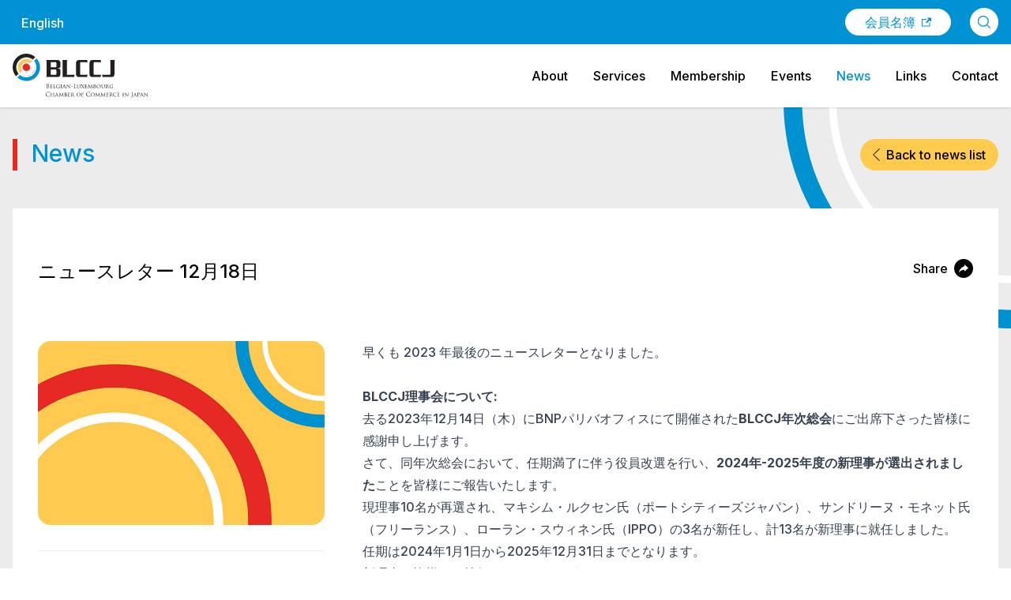

--- FILE ---
content_type: text/html; charset=UTF-8
request_url: https://blccj.or.jp/ja/news/%E3%83%8B%E3%83%A5%E3%83%BC%E3%82%B9%E3%83%AC%E3%82%BF%E3%83%BC-12%E6%9C%8818%E6%97%A5/
body_size: 17553
content:
<!doctype html>
<html lang="ja">

<head>
  <meta charset="utf-8">
  <meta name="viewport" content="width=device-width, initial-scale=1">
  <link rel="preconnect" href="https://fonts.googleapis.com">
  <link rel="preconnect" href="https://fonts.gstatic.com" crossorigin>
  <link href="https://fonts.googleapis.com/css2?family=Inter:wght@500;700&display=swap" rel="stylesheet">
  <title>ニュースレター 12月18日 | 在日ベルギー・ルクセンブルグ商工会議所</title>
<link rel="alternate" hreflang="en" href="https://blccj.or.jp/news/newsletter-december-18/" />
<link rel="alternate" hreflang="ja" href="https://blccj.or.jp/ja/news/%e3%83%8b%e3%83%a5%e3%83%bc%e3%82%b9%e3%83%ac%e3%82%bf%e3%83%bc-12%e6%9c%8818%e6%97%a5/" />
<link rel="alternate" hreflang="x-default" href="https://blccj.or.jp/news/newsletter-december-18/" />

<!-- The SEO Framework by Sybre Waaijer -->
<meta name="robots" content="max-snippet:-1,max-image-preview:large,max-video-preview:-1" />
<link rel="canonical" href="https://blccj.or.jp/ja/news/%e3%83%8b%e3%83%a5%e3%83%bc%e3%82%b9%e3%83%ac%e3%82%bf%e3%83%bc-12%e6%9c%8818%e6%97%a5/" />
<meta name="description" content="早くも 2023 年最後のニュースレターとなりました。 BLCCJ理事会について…" />
<meta property="og:type" content="article" />
<meta property="og:locale" content="ja_JP" />
<meta property="og:site_name" content="在日ベルギー・ルクセンブルグ商工会議所" />
<meta property="og:title" content="ニュースレター 12月18日" />
<meta property="og:description" content="早くも 2023 年最後のニュースレターとなりました。 BLCCJ理事会について: 去る2023年12月14日（木）にBNPパリバオフィスにて開催されたBLCCJ年次総会にご出席下さった皆様に感謝申し上げます。 さて、同年次総会において、任期満了に伴う役員改選を行い、2024年-2025年度の新理事が選出されましたことを皆様にご報告いたします。 現理事10名が再選され、マキシム・" />
<meta property="og:url" content="https://blccj.or.jp/ja/news/%e3%83%8b%e3%83%a5%e3%83%bc%e3%82%b9%e3%83%ac%e3%82%bf%e3%83%bc-12%e6%9c%8818%e6%97%a5/" />
<meta property="og:image" content="http://blccj.or.jp/app/uploads/2022/09/BLCCJ_meta.jpg" />
<meta property="og:image:width" content="1200" />
<meta property="og:image:height" content="627" />
<meta property="article:published_time" content="2023-12-18T07:00:17+00:00" />
<meta property="article:modified_time" content="2023-12-18T09:09:21+00:00" />
<meta name="twitter:card" content="summary_large_image" />
<meta name="twitter:title" content="ニュースレター 12月18日" />
<meta name="twitter:description" content="早くも 2023 年最後のニュースレターとなりました。 BLCCJ理事会について: 去る2023年12月14日（木）にBNPパリバオフィスにて開催されたBLCCJ年次総会にご出席下さった皆様に感謝申し上げます。 さて、同年次総会において、任期満了に伴う役員改選を行い、2024年-2025年度の新理事が選出されましたことを皆様にご報告いたします。 現理事10名が再選され、マキシム・" />
<meta name="twitter:image" content="http://blccj.or.jp/app/uploads/2022/09/BLCCJ_meta.jpg" />
<script type="application/ld+json">{"@context":"https://schema.org","@graph":[{"@type":"WebSite","@id":"https://blccj.or.jp/ja/#/schema/WebSite","url":"https://blccj.or.jp/ja/","name":"在日ベルギー・ルクセンブルグ商工会議所","inLanguage":"ja","potentialAction":{"@type":"SearchAction","target":{"@type":"EntryPoint","urlTemplate":"https://blccj.or.jp/ja/search/{search_term_string}/"},"query-input":"required name=search_term_string"},"publisher":{"@type":"Organization","@id":"https://blccj.or.jp/ja/#/schema/Organization","name":"在日ベルギー・ルクセンブルグ商工会議所","url":"https://blccj.or.jp/ja/","logo":{"@type":"ImageObject","url":"https://blccj.or.jp/wp-content/uploads/2022/10/favicon.png","contentUrl":"https://blccj.or.jp/wp-content/uploads/2022/10/favicon.png","width":62,"height":62,"contentSize":"9222"}}},{"@type":"WebPage","@id":"https://blccj.or.jp/ja/news/%e3%83%8b%e3%83%a5%e3%83%bc%e3%82%b9%e3%83%ac%e3%82%bf%e3%83%bc-12%e6%9c%8818%e6%97%a5/","url":"https://blccj.or.jp/ja/news/%e3%83%8b%e3%83%a5%e3%83%bc%e3%82%b9%e3%83%ac%e3%82%bf%e3%83%bc-12%e6%9c%8818%e6%97%a5/","name":"ニュースレター 12月18日 | 在日ベルギー・ルクセンブルグ商工会議所","description":"早くも 2023 年最後のニュースレターとなりました。 BLCCJ理事会について…","inLanguage":"ja","isPartOf":{"@id":"https://blccj.or.jp/ja/#/schema/WebSite"},"breadcrumb":{"@type":"BreadcrumbList","@id":"https://blccj.or.jp/ja/#/schema/BreadcrumbList","itemListElement":[{"@type":"ListItem","position":1,"item":"https://blccj.or.jp/ja/","name":"在日ベルギー・ルクセンブルグ商工会議所"},{"@type":"ListItem","position":2,"item":"https://blccj.or.jp/news/category/%e3%82%ab%e3%83%86%e3%82%b4%e3%83%aa%e3%83%bc%e3%81%aa%e3%81%97/","name":"Category: カテゴリーなし"},{"@type":"ListItem","position":3,"name":"ニュースレター 12月18日"}]},"potentialAction":{"@type":"ReadAction","target":"https://blccj.or.jp/ja/news/%e3%83%8b%e3%83%a5%e3%83%bc%e3%82%b9%e3%83%ac%e3%82%bf%e3%83%bc-12%e6%9c%8818%e6%97%a5/"},"datePublished":"2023-12-18T07:00:17+00:00","dateModified":"2023-12-18T09:09:21+00:00","author":{"@type":"Person","@id":"https://blccj.or.jp/ja/#/schema/Person/538b0af746c9e6bc869dc85e53689f7b","name":"blccj"}}]}</script>
<!-- / The SEO Framework by Sybre Waaijer | 10.50ms meta | 0.19ms boot -->

<link rel="alternate" title="oEmbed (JSON)" type="application/json+oembed" href="https://blccj.or.jp/ja/wp-json/oembed/1.0/embed?url=https%3A%2F%2Fblccj.or.jp%2Fja%2Fnews%2F%25e3%2583%258b%25e3%2583%25a5%25e3%2583%25bc%25e3%2582%25b9%25e3%2583%25ac%25e3%2582%25bf%25e3%2583%25bc-12%25e6%259c%258818%25e6%2597%25a5%2F" />
<link rel="alternate" title="oEmbed (XML)" type="text/xml+oembed" href="https://blccj.or.jp/ja/wp-json/oembed/1.0/embed?url=https%3A%2F%2Fblccj.or.jp%2Fja%2Fnews%2F%25e3%2583%258b%25e3%2583%25a5%25e3%2583%25bc%25e3%2582%25b9%25e3%2583%25ac%25e3%2582%25bf%25e3%2583%25bc-12%25e6%259c%258818%25e6%2597%25a5%2F&#038;format=xml" />
<style id='wp-img-auto-sizes-contain-inline-css'>
img:is([sizes=auto i],[sizes^="auto," i]){contain-intrinsic-size:3000px 1500px}
/*# sourceURL=wp-img-auto-sizes-contain-inline-css */
</style>
<link rel='stylesheet' id='wp-block-library-css' href='https://blccj.or.jp/wp-includes/css/dist/block-library/style.min.css?ver=6.9' media='all' />
<style id='global-styles-inline-css'>
:root{--wp--preset--aspect-ratio--square: 1;--wp--preset--aspect-ratio--4-3: 4/3;--wp--preset--aspect-ratio--3-4: 3/4;--wp--preset--aspect-ratio--3-2: 3/2;--wp--preset--aspect-ratio--2-3: 2/3;--wp--preset--aspect-ratio--16-9: 16/9;--wp--preset--aspect-ratio--9-16: 9/16;--wp--preset--color--black: #000000;--wp--preset--color--cyan-bluish-gray: #abb8c3;--wp--preset--color--white: #ffffff;--wp--preset--color--pale-pink: #f78da7;--wp--preset--color--vivid-red: #cf2e2e;--wp--preset--color--luminous-vivid-orange: #ff6900;--wp--preset--color--luminous-vivid-amber: #fcb900;--wp--preset--color--light-green-cyan: #7bdcb5;--wp--preset--color--vivid-green-cyan: #00d084;--wp--preset--color--pale-cyan-blue: #8ed1fc;--wp--preset--color--vivid-cyan-blue: #0693e3;--wp--preset--color--vivid-purple: #9b51e0;--wp--preset--color--primary: #525ddc;--wp--preset--gradient--vivid-cyan-blue-to-vivid-purple: linear-gradient(135deg,rgb(6,147,227) 0%,rgb(155,81,224) 100%);--wp--preset--gradient--light-green-cyan-to-vivid-green-cyan: linear-gradient(135deg,rgb(122,220,180) 0%,rgb(0,208,130) 100%);--wp--preset--gradient--luminous-vivid-amber-to-luminous-vivid-orange: linear-gradient(135deg,rgb(252,185,0) 0%,rgb(255,105,0) 100%);--wp--preset--gradient--luminous-vivid-orange-to-vivid-red: linear-gradient(135deg,rgb(255,105,0) 0%,rgb(207,46,46) 100%);--wp--preset--gradient--very-light-gray-to-cyan-bluish-gray: linear-gradient(135deg,rgb(238,238,238) 0%,rgb(169,184,195) 100%);--wp--preset--gradient--cool-to-warm-spectrum: linear-gradient(135deg,rgb(74,234,220) 0%,rgb(151,120,209) 20%,rgb(207,42,186) 40%,rgb(238,44,130) 60%,rgb(251,105,98) 80%,rgb(254,248,76) 100%);--wp--preset--gradient--blush-light-purple: linear-gradient(135deg,rgb(255,206,236) 0%,rgb(152,150,240) 100%);--wp--preset--gradient--blush-bordeaux: linear-gradient(135deg,rgb(254,205,165) 0%,rgb(254,45,45) 50%,rgb(107,0,62) 100%);--wp--preset--gradient--luminous-dusk: linear-gradient(135deg,rgb(255,203,112) 0%,rgb(199,81,192) 50%,rgb(65,88,208) 100%);--wp--preset--gradient--pale-ocean: linear-gradient(135deg,rgb(255,245,203) 0%,rgb(182,227,212) 50%,rgb(51,167,181) 100%);--wp--preset--gradient--electric-grass: linear-gradient(135deg,rgb(202,248,128) 0%,rgb(113,206,126) 100%);--wp--preset--gradient--midnight: linear-gradient(135deg,rgb(2,3,129) 0%,rgb(40,116,252) 100%);--wp--preset--font-size--small: 13px;--wp--preset--font-size--medium: 20px;--wp--preset--font-size--large: 36px;--wp--preset--font-size--x-large: 42px;--wp--preset--spacing--20: 0.44rem;--wp--preset--spacing--30: 0.67rem;--wp--preset--spacing--40: 1rem;--wp--preset--spacing--50: 1.5rem;--wp--preset--spacing--60: 2.25rem;--wp--preset--spacing--70: 3.38rem;--wp--preset--spacing--80: 5.06rem;--wp--preset--shadow--natural: 6px 6px 9px rgba(0, 0, 0, 0.2);--wp--preset--shadow--deep: 12px 12px 50px rgba(0, 0, 0, 0.4);--wp--preset--shadow--sharp: 6px 6px 0px rgba(0, 0, 0, 0.2);--wp--preset--shadow--outlined: 6px 6px 0px -3px rgb(255, 255, 255), 6px 6px rgb(0, 0, 0);--wp--preset--shadow--crisp: 6px 6px 0px rgb(0, 0, 0);}:where(body) { margin: 0; }.wp-site-blocks > .alignleft { float: left; margin-right: 2em; }.wp-site-blocks > .alignright { float: right; margin-left: 2em; }.wp-site-blocks > .aligncenter { justify-content: center; margin-left: auto; margin-right: auto; }:where(.is-layout-flex){gap: 0.5em;}:where(.is-layout-grid){gap: 0.5em;}.is-layout-flow > .alignleft{float: left;margin-inline-start: 0;margin-inline-end: 2em;}.is-layout-flow > .alignright{float: right;margin-inline-start: 2em;margin-inline-end: 0;}.is-layout-flow > .aligncenter{margin-left: auto !important;margin-right: auto !important;}.is-layout-constrained > .alignleft{float: left;margin-inline-start: 0;margin-inline-end: 2em;}.is-layout-constrained > .alignright{float: right;margin-inline-start: 2em;margin-inline-end: 0;}.is-layout-constrained > .aligncenter{margin-left: auto !important;margin-right: auto !important;}.is-layout-constrained > :where(:not(.alignleft):not(.alignright):not(.alignfull)){margin-left: auto !important;margin-right: auto !important;}body .is-layout-flex{display: flex;}.is-layout-flex{flex-wrap: wrap;align-items: center;}.is-layout-flex > :is(*, div){margin: 0;}body .is-layout-grid{display: grid;}.is-layout-grid > :is(*, div){margin: 0;}body{padding-top: 0px;padding-right: 0px;padding-bottom: 0px;padding-left: 0px;}a:where(:not(.wp-element-button)){text-decoration: underline;}:root :where(.wp-element-button, .wp-block-button__link){background-color: #32373c;border-width: 0;color: #fff;font-family: inherit;font-size: inherit;font-style: inherit;font-weight: inherit;letter-spacing: inherit;line-height: inherit;padding-top: calc(0.667em + 2px);padding-right: calc(1.333em + 2px);padding-bottom: calc(0.667em + 2px);padding-left: calc(1.333em + 2px);text-decoration: none;text-transform: inherit;}.has-black-color{color: var(--wp--preset--color--black) !important;}.has-cyan-bluish-gray-color{color: var(--wp--preset--color--cyan-bluish-gray) !important;}.has-white-color{color: var(--wp--preset--color--white) !important;}.has-pale-pink-color{color: var(--wp--preset--color--pale-pink) !important;}.has-vivid-red-color{color: var(--wp--preset--color--vivid-red) !important;}.has-luminous-vivid-orange-color{color: var(--wp--preset--color--luminous-vivid-orange) !important;}.has-luminous-vivid-amber-color{color: var(--wp--preset--color--luminous-vivid-amber) !important;}.has-light-green-cyan-color{color: var(--wp--preset--color--light-green-cyan) !important;}.has-vivid-green-cyan-color{color: var(--wp--preset--color--vivid-green-cyan) !important;}.has-pale-cyan-blue-color{color: var(--wp--preset--color--pale-cyan-blue) !important;}.has-vivid-cyan-blue-color{color: var(--wp--preset--color--vivid-cyan-blue) !important;}.has-vivid-purple-color{color: var(--wp--preset--color--vivid-purple) !important;}.has-primary-color{color: var(--wp--preset--color--primary) !important;}.has-black-background-color{background-color: var(--wp--preset--color--black) !important;}.has-cyan-bluish-gray-background-color{background-color: var(--wp--preset--color--cyan-bluish-gray) !important;}.has-white-background-color{background-color: var(--wp--preset--color--white) !important;}.has-pale-pink-background-color{background-color: var(--wp--preset--color--pale-pink) !important;}.has-vivid-red-background-color{background-color: var(--wp--preset--color--vivid-red) !important;}.has-luminous-vivid-orange-background-color{background-color: var(--wp--preset--color--luminous-vivid-orange) !important;}.has-luminous-vivid-amber-background-color{background-color: var(--wp--preset--color--luminous-vivid-amber) !important;}.has-light-green-cyan-background-color{background-color: var(--wp--preset--color--light-green-cyan) !important;}.has-vivid-green-cyan-background-color{background-color: var(--wp--preset--color--vivid-green-cyan) !important;}.has-pale-cyan-blue-background-color{background-color: var(--wp--preset--color--pale-cyan-blue) !important;}.has-vivid-cyan-blue-background-color{background-color: var(--wp--preset--color--vivid-cyan-blue) !important;}.has-vivid-purple-background-color{background-color: var(--wp--preset--color--vivid-purple) !important;}.has-primary-background-color{background-color: var(--wp--preset--color--primary) !important;}.has-black-border-color{border-color: var(--wp--preset--color--black) !important;}.has-cyan-bluish-gray-border-color{border-color: var(--wp--preset--color--cyan-bluish-gray) !important;}.has-white-border-color{border-color: var(--wp--preset--color--white) !important;}.has-pale-pink-border-color{border-color: var(--wp--preset--color--pale-pink) !important;}.has-vivid-red-border-color{border-color: var(--wp--preset--color--vivid-red) !important;}.has-luminous-vivid-orange-border-color{border-color: var(--wp--preset--color--luminous-vivid-orange) !important;}.has-luminous-vivid-amber-border-color{border-color: var(--wp--preset--color--luminous-vivid-amber) !important;}.has-light-green-cyan-border-color{border-color: var(--wp--preset--color--light-green-cyan) !important;}.has-vivid-green-cyan-border-color{border-color: var(--wp--preset--color--vivid-green-cyan) !important;}.has-pale-cyan-blue-border-color{border-color: var(--wp--preset--color--pale-cyan-blue) !important;}.has-vivid-cyan-blue-border-color{border-color: var(--wp--preset--color--vivid-cyan-blue) !important;}.has-vivid-purple-border-color{border-color: var(--wp--preset--color--vivid-purple) !important;}.has-primary-border-color{border-color: var(--wp--preset--color--primary) !important;}.has-vivid-cyan-blue-to-vivid-purple-gradient-background{background: var(--wp--preset--gradient--vivid-cyan-blue-to-vivid-purple) !important;}.has-light-green-cyan-to-vivid-green-cyan-gradient-background{background: var(--wp--preset--gradient--light-green-cyan-to-vivid-green-cyan) !important;}.has-luminous-vivid-amber-to-luminous-vivid-orange-gradient-background{background: var(--wp--preset--gradient--luminous-vivid-amber-to-luminous-vivid-orange) !important;}.has-luminous-vivid-orange-to-vivid-red-gradient-background{background: var(--wp--preset--gradient--luminous-vivid-orange-to-vivid-red) !important;}.has-very-light-gray-to-cyan-bluish-gray-gradient-background{background: var(--wp--preset--gradient--very-light-gray-to-cyan-bluish-gray) !important;}.has-cool-to-warm-spectrum-gradient-background{background: var(--wp--preset--gradient--cool-to-warm-spectrum) !important;}.has-blush-light-purple-gradient-background{background: var(--wp--preset--gradient--blush-light-purple) !important;}.has-blush-bordeaux-gradient-background{background: var(--wp--preset--gradient--blush-bordeaux) !important;}.has-luminous-dusk-gradient-background{background: var(--wp--preset--gradient--luminous-dusk) !important;}.has-pale-ocean-gradient-background{background: var(--wp--preset--gradient--pale-ocean) !important;}.has-electric-grass-gradient-background{background: var(--wp--preset--gradient--electric-grass) !important;}.has-midnight-gradient-background{background: var(--wp--preset--gradient--midnight) !important;}.has-small-font-size{font-size: var(--wp--preset--font-size--small) !important;}.has-medium-font-size{font-size: var(--wp--preset--font-size--medium) !important;}.has-large-font-size{font-size: var(--wp--preset--font-size--large) !important;}.has-x-large-font-size{font-size: var(--wp--preset--font-size--x-large) !important;}
/*# sourceURL=global-styles-inline-css */
</style>

<link rel='stylesheet' id='contact-form-7-css' href='https://blccj.or.jp/wp-content/plugins/contact-form-7/includes/css/styles.css?ver=6.1.4' media='all' />
<link rel='stylesheet' id='cf7cf-style-css' href='https://blccj.or.jp/wp-content/plugins/cf7-conditional-fields/style.css?ver=2.6.7' media='all' />
<link rel='stylesheet' id='app/0-css' href='https://blccj.or.jp/wp-content/themes/blccj/public/app.cc9c38.css' media='all' />
<script id="wpml-cookie-js-extra">
var wpml_cookies = {"wp-wpml_current_language":{"value":"ja","expires":1,"path":"/"}};
var wpml_cookies = {"wp-wpml_current_language":{"value":"ja","expires":1,"path":"/"}};
//# sourceURL=wpml-cookie-js-extra
</script>
<script src="https://blccj.or.jp/wp-content/plugins/sitepress-multilingual-cms/res/js/cookies/language-cookie.js?ver=486900" id="wpml-cookie-js" defer data-wp-strategy="defer"></script>
<script src="https://blccj.or.jp/wp-includes/js/jquery/jquery.min.js?ver=3.7.1" id="jquery-core-js"></script>
<script src="https://blccj.or.jp/wp-includes/js/jquery/jquery-migrate.min.js?ver=3.4.1" id="jquery-migrate-js"></script>
<link rel="https://api.w.org/" href="https://blccj.or.jp/ja/wp-json/" /><link rel="alternate" title="JSON" type="application/json" href="https://blccj.or.jp/ja/wp-json/wp/v2/posts/14561" /><link rel="EditURI" type="application/rsd+xml" title="RSD" href="https://blccj.or.jp/xmlrpc.php?rsd" />
<meta name="generator" content="WPML ver:4.8.6 stt:1,28;" />
<meta name="et-api-version" content="v1"><meta name="et-api-origin" content="https://blccj.or.jp/ja/"><link rel="https://theeventscalendar.com/" href="https://blccj.or.jp/ja/wp-json/tribe/tickets/v1/" /><meta name="tec-api-version" content="v1"><meta name="tec-api-origin" content="https://blccj.or.jp/ja/"><link rel="alternate" href="https://blccj.or.jp/ja/wp-json/tribe/events/v1/" /><link rel="icon" href="https://blccj.or.jp/wp-content/uploads/2022/10/favicon.png" sizes="32x32" />
<link rel="icon" href="https://blccj.or.jp/wp-content/uploads/2022/10/favicon.png" sizes="192x192" />
<link rel="apple-touch-icon" href="https://blccj.or.jp/wp-content/uploads/2022/10/favicon.png" />
<meta name="msapplication-TileImage" content="https://blccj.or.jp/wp-content/uploads/2022/10/favicon.png" />
<link rel='stylesheet' id='wpml-legacy-vertical-list-0-css' href='https://blccj.or.jp/wp-content/plugins/sitepress-multilingual-cms/templates/language-switchers/legacy-list-vertical/style.min.css?ver=1' media='all' />
</head>

<body class="wp-singular post-template-default single single-post postid-14561 single-format-standard wp-embed-responsive wp-theme-blccj tribe-no-js tec-no-tickets-on-recurring tec-no-rsvp-on-recurring %e3%83%8b%e3%83%a5%e3%83%bc%e3%82%b9%e3%83%ac%e3%82%bf%e3%83%bc-12%e6%9c%8818%e6%97%a5 tribe-theme-blccj">
    
  <div class="min-h-screen flex flex-col justify-between" id="app">
    <a class="sr-only focus:not-sr-only" href="#main">
  Skip to content
</a>

<header id="header" class="fixed top-0 left-0 w-full z-40 shadow">
  <div class="bg-blue py-2 h-14 flex items-center">
    <div class="container text-right">
      <div class="flex items-center justify-between -mx-4">
        <div>
          
<div class="wpml-ls-statics-shortcode_actions wpml-ls wpml-ls-legacy-list-vertical">
	<ul role="menu">

					<li class="wpml-ls-slot-shortcode_actions wpml-ls-item wpml-ls-item-en wpml-ls-first-item wpml-ls-last-item wpml-ls-item-legacy-list-vertical" role="none">
				<a href="https://blccj.or.jp/news/newsletter-december-18/" class="wpml-ls-link" role="menuitem" aria-label="Englishに切り替える" title="Englishに切り替える">
					<span class="wpml-ls-native" lang="en">English</span></a>
			</li>
		
	</ul>
</div>

        </div>
        <div class="grow flex items-center justify-end sm:grow-0 px-4">
          <a class="flex items-center mx-1 sm:mx-4 py-1 px-4 sm:px-6 rounded-full border border-white bg-white text-blue hover:bg-transparent hover:text-white transition-colors duration-200" target="_blank" href="https://directory.blccj.or.jp/">
            <span>会員名簿</span>
            <svg class="fill-current ml-2 w-3" xmlns="http://www.w3.org/2000/svg" width="24" height="24" viewBox="0 0 24 24">
              <path d="M21 13v10h-21v-19h12v2h-10v15h17v-8h2zm3-12h-10.988l4.035 4-6.977 7.07 2.828 2.828 6.977-7.07 4.125 4.172v-11z" /></svg>
          </a>
          <button class="search-button ml-2 flex items-center justify-center w-9 h-9 bg-white text-blue border-[2px] border-white rounded-full hover:bg-transparent hover:text-white transition-colors duration-150" aria-label="Search">
            <svg class="fill-current stroke-current w-4 h-4" xmlns="http://www.w3.org/2000/svg" viewBox="0 0 16 16">
              <path d="M15.86,15.18l-3.89-3.89c1.04-1.2,1.67-2.76,1.67-4.47C13.64,3.06,10.58,0,6.82,0S0,3.06,0,6.82s3.06,6.82,6.82,6.82c1.71,0,3.27-.63,4.47-1.67l3.89,3.89c.09,.09,.22,.14,.34,.14s.24-.05,.34-.14c.18-.18,.18-.49,0-.67ZM.95,6.82C.95,3.59,3.59,.96,6.82,.96s5.86,2.63,5.86,5.86-2.63,5.87-5.86,5.87S.95,10.06,.95,6.82Z" stroke-width="0.4" />
            </svg>
          </button>
        </div>
      </div>
    </div>
  </div>
  <div class="bg-white py-2 lg:py-3 h-14 lg:h-20 relative">
    <div class="container">
      <div class="flex items-center justify-between -mr-4">
        <a class="block h-full" href="https://blccj.or.jp/ja/" aria-label="BLCCJ Homepage">
          <img class="h-10 lg:h-14 block" src="https://blccj.or.jp/wp-content/themes/blccj/public/blccj-logo.611ad8.svg" alt="BLCCJ logo">
        </a>
                <div class="lg:hidden burger">
          <span class="burger-1"></span>
          <span class="burger-2"></span>
          <span class="burger-3"></span>
        </div>
        <div class="menu py-4 absolute mt-14 border-t border-grey bg-white top-0 left-0 w-full lg:relative lg:visible lg:opacity-100 lg:bg-none lg:mt-0 lg:border-none lg:w-auto lg:py-0">
          
<a class="block lg:inline-block px-4 py-2 hover:text-blue transition-colors duration-200" href="https://blccj.or.jp/ja/about/">About</a><a class="block lg:inline-block px-4 py-2 hover:text-blue transition-colors duration-200" href="https://blccj.or.jp/ja/services/">Services</a><a class="block lg:inline-block px-4 py-2 hover:text-blue transition-colors duration-200" href="https://blccj.or.jp/ja/membership/">Membership</a><a class="block lg:inline-block px-4 py-2 hover:text-blue transition-colors duration-200" href="https://blccj.or.jp/ja/events/">Events</a><a class="block lg:inline-block px-4 py-2 hover:text-blue transition-colors duration-200 text-blue" href="https://blccj.or.jp/ja/news/">News</a><a class="block lg:inline-block px-4 py-2 hover:text-blue transition-colors duration-200" href="https://blccj.or.jp/ja/links/">Links</a><a class="block lg:inline-block px-4 py-2 hover:text-blue transition-colors duration-200" href="https://blccj.or.jp/ja/contact/">Contact</a>

        </div>
              </div>
    </div>
  </div>
</header>
<div class="menu-bg"></div>
<div class="search-modal fixed inset-0 items-center justify-center z-50 p-8">
  <div class="search-modal-form w-full max-w-3xl">
    <form role="search" method="get" class="search-form relative" action="https://blccj.or.jp/ja/">
  <label class="grow">
    <span class="sr-only">
      Search for:
    </span>
    <input class="block w-full focus:outline-none font-normal placeholder-gray-600 pl-16 pr-6 py-4 rounded-full text-xl" type="search" placeholder="Search" value="" name="s">
  </label>
  <svg class="absolute top-0 bottom-0 my-auto left-0 w-10 fill-blue ml-4" xmlns="http://www.w3.org/2000/svg" width="24" height="24" viewBox="0 0 24 24"><path d="M21.172 24l-7.387-7.387c-1.388.874-3.024 1.387-4.785 1.387-4.971 0-9-4.029-9-9s4.029-9 9-9 9 4.029 9 9c0 1.761-.514 3.398-1.387 4.785l7.387 7.387-2.828 2.828zm-12.172-8c3.859 0 7-3.14 7-7s-3.141-7-7-7-7 3.14-7 7 3.141 7 7 7z"/></svg>
</form>
  </div>
</div>

<main id="main" class="main flex-grow relative overflow-hidden bg-grey mt-28 lg:mt-32 pt-8">
         <div class="container mb-20 relative z-10">
  <div class="flex justify-between mt-4 mb-12">
    <h2 class="text-blue text-3xl has-bar has-red-bar">News</h2>
    <a class="yellow-btn yellow-btn-back" href="https://blccj.or.jp/ja/news/">
      <svg class="h-4 mr-2" xmlns="http://www.w3.org/2000/svg" viewBox="0 0 8.84 16.26">
        <path d="M8.13,16.26L0,8.13,8.13,0l.71,.71L1.41,8.13l7.42,7.42-.71,.71Z" fill="#231f20" />
      </svg>
      <span>Back to news list</span></a>
  </div>
  <article class="bg-white p-4 sm:px-8 sm:py-12" class="post-14561 post type-post status-publish format-standard hentry category-4 tag-newsletter-ja">
    <header class="sm:flex sm:justify-between sm:items-start -mx-4">
      <h1 class="text-2xl font-normal p-4">
        ニュースレター 12月18日
      </h1>
      <span class="view-modal flex items-center p-4  justify-end cursor-pointer hover:text-gray-700 transitions-colors">
        <span class="mr-2">Share</span>
        <svg class="fill-current w-6 h-6" xmlns="http://www.w3.org/2000/svg" width="24" height="24" viewBox="0 0 24 24">
          <path d="M12 0c-6.627 0-12 5.373-12 12s5.373 12 12 12 12-5.373 12-12-5.373-12-12-12zm1 15.889v-2.223s-3.78-.114-7 3.333c1.513-6.587 7-7.778 7-7.778v-2.221l5 4.425-5 4.464z" /></svg>
      </span>
    </header>
    <div class="flex flex-wrap -mx-4 sm:-mx-6 sm:my-8">
      <div class="w-full lg:w-1/3 p-4 sm:p-6">
                <img class="w-full lazyload rounded-2xl" src="https://blccj.or.jp/wp-content/uploads/2022/08/5.jpg" data-src="https://blccj.or.jp/wp-content/uploads/2022/08/5.jpg" srcset="https://blccj.or.jp/wp-content/uploads/2022/08/5.jpg 600w, https://blccj.or.jp/wp-content/uploads/2022/08/5-300x193.jpg 300w" data-srcset="https://blccj.or.jp/wp-content/uploads/2022/08/5.jpg 600w, https://blccj.or.jp/wp-content/uploads/2022/08/5-300x193.jpg 300w" sizes="(max-width: 600px) 100vw, 600px" width="600" height="385" alt="ニュースレター 12月18日">
        
                <div class="mt-8">
    <div class="border-grey border-y p-4 my-4">
    <div class="mr-2 mb-2">
      Job offers BBC cafes
    </div>
    <a class="inline-flex items-center bg-blue text-white no-underline px-2 py-1 text-sm rounded-lg hover:bg-gray-600 transition-colors duration-200" href="https://blccj.or.jp/wp-content/uploads/2023/12/BBC求人_compressed.pdf" target="_blank" download>
      <svg class="fill-current w-3 h-3 mr-1" xmlns="http://www.w3.org/2000/svg" width="24" height="24" viewBox="0 0 24 24">
        <path d="M24 12c0-6.627-5.373-12-12-12s-12 5.373-12 12 5.373 12 12 12 12-5.373 12-12zm-18 1h4v-7h4v7h4l-6 6-6-6z" /></svg>
      <span>Download</span>
    </a>
  </div>
  </div>              </div>
      <div class="w-full lg:w-2/3 p-4 sm:p-6 prose">
        <p>早くも 2023 年最後のニュースレターとなりました。</p>
<p>&nbsp;</p>
<p><strong>BLCCJ理事会について:</strong></p>
<p>去る2023年12月14日（木）<wbr />にBNPパリバオフィスにて開催された<b>BLCCJ年次総会</b>にご出<wbr />席下さった皆様に感謝申し上げます。</p>
<p>さて、同年次総会において、任期満了に伴う役員改選を行い、<b>20<wbr />24年-2025年度の新理事が選出されました</b>ことを皆様にご報<wbr />告いたします。<br />
現理事10名が再選され、マキシム・ルクセン氏（<wbr />ポートシティーズジャパン）、サンドリーヌ・モネット氏（<wbr />フリーランス）、ローラン・スウィネン氏（IPPO）<wbr />の3名が新任し、計13名が新理事に就任しました。<br />
任期は2024年1月1日から2025年12月31日までとなり<wbr />ます。<br />
新理事の皆様、ご就任おめでとうございます！</p>
<p>また、<b>現副会頭ヤン・デ・ボック氏と同副会頭ローラン・<wbr />デピュス氏</b>のお二人は、<wbr />ご自身の更なる挑戦に取り組むために今回の任期満了を以て現在の<b><wbr />役職を退任する意思を表明されました。</b>BLCCJの発展向上に多<wbr />大なる貢献とご尽力をされましたお二人がこの度、<wbr />任期満了を以てご退任されるにあたり、その長年の功績を称え、<b>心<wbr />より感謝の意を表します</b>。<wbr />なお、お二人は役員退任後もBLCCJ会<wbr />員としてイベントでまた会<wbr />えることを楽しみにしています。</p>
<p><b>2024年-2025年度の新理事会</b>は以下の13名で構成されま<wbr />す (姓アルファベット順):</p>
<ul>
<li>ヨー・アンセウ（マテリアライズ・ジャパン株式会社）</li>
<li>ジャン・ピエール・ベルナルディノ（<wbr />ピュラトスジャパン株式会社）</li>
<li>サミュエル・ブロンデル（ティファニー・アンド・カンパニー・<wbr />ジャパン・インク）</li>
<li>ジェローム・シュシャン（オーキッド株式会社 &lt;ゴディバ ジャパン株式会社&gt;）</li>
<li>ケヴィン・デトール（プラチナ ゲームズ株式会社）</li>
<li>井本　万正（ソルベイ）</li>
<li>加藤　浩典（バルコ株式会社）</li>
<li>加藤　一真（神谷町国際法律事務所）</li>
<li>フレデリック・ルクロン（ヒルトン福岡シーホーク）</li>
<li>マキシム・ルクセン（株式会社 Port Cities Japan）</li>
<li>サンドリーヌ・モネット（フリーランス）</li>
<li>ローラン・スウィネン（IPPO &lt;産業協力振興事務所&gt;）</li>
<li>ファブリス・ティロ（トリプルエイ マネジメント株式会社）</li>
</ul>
<p>なお、新理事会によって、会頭、副会頭（1-2名）、<wbr />財務担当理事、事務局長の4役員選任が年末までに行われます。役員選任の結果は決まり次第、速やかにお知らせいたします。</p>
<p>&nbsp;</p>
<p><strong>BLCCJイベント:</strong></p>
<p>2024年に向けて既にいくつかのイベントが予定されています。</p>
<p>&#8211; <a href="https://blccj.or.jp/ja/events/%e3%83%99%e3%83%ab%e3%82%ae%e3%83%bc%e3%83%93%e3%83%bc%e3%83%ab%e9%9b%86%e4%bc%9a%e3%80%8c%e6%96%b0%e5%b9%b4%e4%bc%9a%e3%80%8d/" target="_blank" rel="noopener"><b>新年会ビールの集い</b></a>： 1月15日（月）19:00から@BBCアントワープポート（<wbr />溜池山王）</p>
<p>&#8211; <b><a href="https://blccj.or.jp/ja/events/expo-2025-osaka-info-session-with-the-belexpo-team/" target="_blank" rel="noopener" data-saferedirecturl="https://www.google.com/url?q=https://blccj.or.jp/ja/events/expo-2025-osaka-info-session-with-the-belexpo-team/&amp;source=gmail&amp;ust=1702965846644000&amp;usg=AOvVaw13Ai4nQvLjeDPkoJ2R1cVh">2025年 大阪・関西万博: BelExpo説明会（ランチ付）</a></b>： 1月19日（金）12:00-14:00 @レ・リーレ（千駄ヶ谷）</p>
<p>&#8211; <b><a href="https://blccj.or.jp/ja/events/new-year-party-2024/" target="_blank" rel="noopener" data-saferedirecturl="https://www.google.com/url?q=https://blccj.or.jp/ja/events/new-year-party-2024/&amp;source=gmail&amp;ust=1702965846644000&amp;usg=AOvVaw302jym2AHJ1c8pvOo23GjD">2024年新年会</a></b>： 2月6日（火）18:30-22:00 @ ル・プティ・トノー（虎ノ門）</p>
<p>&#8211; <b><a href="https://blccj.or.jp/ja/events/8th-inter-chamber-winter-networking/" target="_blank" rel="noopener" data-saferedirecturl="https://www.google.com/url?q=https://blccj.or.jp/ja/events/8th-inter-chamber-winter-networking/&amp;source=gmail&amp;ust=1702965846644000&amp;usg=AOvVaw3Mdd2uLya7tMHsChXgIXIi">第8回商工会議所間合同ウィンター・ネットワーキング</a></b>： 2月17日の週末@長野県奥志賀高原（オーストリア・ビジネス・<wbr />カウンシル主導のもと、BLCCJはイベントをサポートします）</p>
<p>&#8211; <strong>日欧共催製造業界向け産業展示会「<a href="https://sms-gi.com/" target="_blank" rel="noopener" data-saferedirecturl="https://www.google.com/url?q=https://sms-gi.com/&amp;source=gmail&amp;ust=1702968357927000&amp;usg=AOvVaw2bL-gV4ZLg3nvHfi2IZl0T">Smart Manufacturing Summit 2024」</a></strong>： 3月13日～15日@ AichiSkyExpo（BLCCJは後援団体です）</p>
<p>&nbsp;</p>
<p><strong>その他のイベント:</strong></p>
<p>下記イベントは、BLCCJ会員を含む<a href="https://belgianchambers.be/en/the-chambers-of-commerce/the-chambers-abroad/join-our-network-and-become-a-blcca-chamber/" target="_blank" rel="noopener" data-saferedirecturl="https://www.google.com/url?q=https://belgianchambers.be/en/the-chambers-of-commerce/the-chambers-abroad/join-our-network-and-become-a-blcca-chamber/&amp;source=gmail&amp;ust=1702965846644000&amp;usg=AOvVaw28pNRr8m9-q_zKhxUYICx_">BLCCA 商工会議所</a>メンバーが参加いただけます：<br />
<b>Meet the BLCCA in Kazakhstan</b>： 1月18日(木)日本時間 19:00-20:15 @ Teams &#8212; <a href="https://forms.office.com/pages/responsepage.aspx?id=biX5fGFc30WHotrtwwTIl1KL0uiuGidJknWHB3FVUElUMk9JWDZXUjJDTEFXUEJSSFhQVUdTNzdESy4u" target="_blank" rel="noopener" data-saferedirecturl="https://www.google.com/url?q=https://forms.office.com/pages/responsepage.aspx?id%3DbiX5fGFc30WHotrtwwTIl1KL0uiuGidJknWHB3FVUElUMk9JWDZXUjJDTEFXUEJSSFhQVUdTNzdESy4u&amp;source=gmail&amp;ust=1702965846644000&amp;usg=AOvVaw2yeYi5w9ZN0btT_MxjakE6"><b>こちら</b></a>からお申し込みいただけます。</p>
<p>&nbsp;</p>
<p><strong>会員様からのニュース:</strong></p>
<p>&#8211; 2024年1月から、新たな<b>プラチナ・フラッグシップ会員</b><wbr />として<a href="https://www.solvay.com/ja/japan" target="_blank" rel="noopener" data-saferedirecturl="https://www.google.com/url?q=https://www.solvay.com/ja/japan&amp;source=gmail&amp;ust=1702965846644000&amp;usg=AOvVaw1y5DCpWPgXLNYPrXXvAh8M"><b>日本ソルベイ株式会社</b></a> (代表：本田 雅之氏) を BLCCJ ネットワークにお迎えします。</p>
<p>また、同時に、<strong>新たな個人会員として、井本 和正 氏（ソルベイ）、ダニエル・クウィンター氏（スーパー・ニンキ）<wbr />、グレッグ・ヴァン・パッセル氏（ラブルヴォワ トラフ/L&#8217;abreuvoir トラフ）</strong>の 3名をお迎えします。</p>
<p>新会員の皆様を近々ご紹介できるのを楽しみにしています！</p>
<p>&#8211; BLCCJ法人会員であり、<wbr />ベルギーのブラッスリーコートカフェを数々運営する<b>株式会社アク<wbr />アプランネット</b>では、<a href="https://belgianbrasseriecourt.jp/"><b>ビアカフェのスタッフを募集中</b></a>です。<br />
詳細は添付ファイルをご覧ください。</p>
<p>&#8211; 毎年恒例の<b><a href="https://blccj.or.jp/ja/news/blccj-%e3%82%af%e3%83%aa%e3%82%b9%e3%83%9e%e3%82%b9%e3%83%bb%e3%83%90%e3%82%b9%e3%82%b1%e3%83%83%e3%83%88-2023/" target="_blank" rel="noopener" data-saferedirecturl="https://www.google.com/url?q=https://blccj.or.jp/ja/news/blccj-%25e3%2582%25af%25e3%2583%25aa%25e3%2582%25b9%25e3%2583%259e%25e3%2582%25b9%25e3%2583%25bb%25e3%2583%2590%25e3%2582%25b9%25e3%2582%25b1%25e3%2583%2583%25e3%2583%2588-2023/&amp;source=gmail&amp;ust=1702965846644000&amp;usg=AOvVaw1pnc8MQ3BDQN9SYyFxnHJi">クリスマス バスケット メルマガ</a></b>に、BLCCJ 会員様からの、また BLCCJ 会員様向けのプロモーションの数々をお届けしています。<wbr />ぜひチェックをお忘れなく！</p>
<p>&nbsp;</p>
<p><strong>過去数日間のニュースの見出し</strong>は次のとおりです。</p>
<p>&#8211; マイナス金利の解除にどのようなシグナルが？<wbr />今日から今年最後の金融政策決定会合（<a href="https://news.yahoo.co.jp/articles/ea6b78496f03e6b3b3e64ca2fd109bf25416dce3" target="_blank" rel="noopener">TBS Digital</a>、12月18日）</p>
<p>&#8211; 賃上げ減税、大幅拡充　重要物資生産１０年支援―税制改正（<a href="https://www.jiji.com/jc/article?k=2023121400793&amp;g=eco" target="_blank" rel="noopener">JIJI.com</a>、<wbr />12月14日）</p>
<p>&#8211; 今年の漢字は「税」 ことしの世相を表す漢字（<a href="https://www3.nhk.or.jp/news/html/20231212/k10014285311000.html" target="_blank" rel="noopener">NHK NEWS WEB</a>、12月12日）</p>
<p>&#8211; GDP、年率2.9%減に下方修正　7〜9月改定値（<a href="https://www.nikkei.com/article/DGXZQOUA07D350X01C23A2000000/" target="_blank" rel="noopener">日経経済新聞</a>、12月8日）</p>
<p>&#8211; 「定年後も働きたい」働く人の４割　明治安田総合研究所アンケ（<a href="https://mainichi.jp/articles/20231214/k00/00m/020/228000c" target="_blank" rel="noopener">毎日新聞</a>、12月14日）</p>
<p>&nbsp;</p>
<p>最後に：<br />
<strong>BLCCJ事務局は、2023年12月25日（月）<wbr />から2024年1月8日（月）<wbr />までを年末年始休業</strong>とさせていただきます。<br />
2024年1月9日(火)<wbr />より通常営業にて順次対応させていただきます</p>
<p>&nbsp;</p>
<p>今年も大変お世話になりました。<br />
どうぞ皆様、良いお年をお迎えください！</p>
      </div>
    </div>
    <footer>
      
    </footer>
  </article>
</div>
<!-- Top Left -->
<svg class="absolute top-0 right-0 w-20 sm:w-72" xmlns="http://www.w3.org/2000/svg" viewBox="0 0 371.56 371.29">
  <path d="M130.29,241C65.91,176.62,30.41,91.04,30.32,0H0C.05,50.04,9.87,98.59,29.21,144.31c18.72,44.26,45.52,84,79.64,118.13,34.13,34.13,73.87,60.92,118.13,79.64,45.8,19.37,94.44,29.2,144.57,29.21v-30.32c-91.14-.03-176.82-35.53-241.27-99.98Z" fill="#0091d1" />
  <path d="M169.99,201.3C116.21,147.52,86.56,76.04,86.46,0h-12.35c.09,79.34,31.03,153.92,87.15,210.04,56.18,56.18,130.86,87.12,210.3,87.15v-12.35c-76.14-.03-147.72-29.69-201.57-83.53Z" fill="#fff" />
</svg>
<!-- Bottom Right -->
<svg class="absolute bottom-0 left-0 w-20 sm:w-72" xmlns="http://www.w3.org/2000/svg" viewBox="0 0 242.75 241.82">
  <path d="M171.95,70.8C126.29,25.15,65.58,0,1.01,0,.67,0,.34,.01,0,.01V21.5c.34,0,.67-.01,1.01-.01,58.83,0,114.14,22.91,155.75,64.51,41.6,41.6,64.51,96.91,64.51,155.75,0,.03,0,.05,0,.08h21.49s0-.05,0-.08c0-64.57-25.15-125.28-70.8-170.94Z" fill="#e62924" />
  <path d="M1.01,57.74c-.34,0-.67,.01-1.01,.01v8c.34,0,.67-.01,1.01-.01,97.05,0,176,78.95,176,176,0,.03,0,.05,0,.08h8s0-.05,0-.08C185.01,140.28,102.47,57.74,1.01,57.74Z" fill="#ffca4f" />
</svg>  </main>

<footer class="bg-blue text-white py-10">
  <div class="container">
    <div class="flex flex-wrap -mx-4">
      <div class="w-full md:w-2/3 p-4">
        <p class="text-xl max-w-xs mb-6">在日ベルギー・ルクセンブルグ商工会議所</p>
        <p class="pb-6">
          〒160-0007<br>東京都新宿区荒木町２３<br>第１０大鉄ビル５階</p>
        <p class="pb-4">電話：03-6457-8662<br>
          ファックス：03-6457-8663</p>
        <p>
          メール：<a href="mailto:info@blccj.or.jp">info@blccj.or.jp</a>        </p>
      </div>
      <div class="w-full md:w-1/3 p-4">
        <p class="mt-8 sm:mt-0">
          <a class="inline-flex items-center py-1 px-4 sm:px-6 rounded-full border border-white bg-white text-blue hover:bg-transparent hover:text-white transition-colors duration-200" target="_blank" href="https://directory.blccj.or.jp/">
            <span>会員名簿</span>
            <svg class="fill-current ml-2 w-3" xmlns="http://www.w3.org/2000/svg" width="24" height="24" viewBox="0 0 24 24">
              <path d="M21 13v10h-21v-19h12v2h-10v15h17v-8h2zm3-12h-10.988l4.035 4-6.977 7.07 2.828 2.828 6.977-7.07 4.125 4.172v-11z" /></svg>
          </a>
        </p>
        <p class="mt-12 mb-6">FOLLOW US ON</p>
        <div class="flex flex-wrap items-center">
          <a class="hover:text-gray-200 transition duration-200 mr-4" aria-label="BLCCJ Facebook" href="https://www.facebook.com/BLCCJ">
            <svg class="fill-current w-9 h-9" xmlns="http://www.w3.org/2000/svg" width="24" height="24" viewBox="0 0 24 24">
              <path d="M12 0c-6.627 0-12 5.373-12 12s5.373 12 12 12 12-5.373 12-12-5.373-12-12-12zm3 8h-1.35c-.538 0-.65.221-.65.778v1.222h2l-.209 2h-1.791v7h-3v-7h-2v-2h2v-2.308c0-1.769.931-2.692 3.029-2.692h1.971v3z" /></svg>
          </a>
          <a class="hover:text-gray-200 transition duration-200" aria-label="BLCCJ Linkedin" href="https://www.linkedin.com/company/blccj/">
            <svg class="fill-current w-9 h-9" xmlns="http://www.w3.org/2000/svg" width="24" height="24" viewBox="0 0 24 24">
              <path d="M12 0c-6.627 0-12 5.373-12 12s5.373 12 12 12 12-5.373 12-12-5.373-12-12-12zm-2 16h-2v-6h2v6zm-1-6.891c-.607 0-1.1-.496-1.1-1.109 0-.612.492-1.109 1.1-1.109s1.1.497 1.1 1.109c0 .613-.493 1.109-1.1 1.109zm8 6.891h-1.998v-2.861c0-1.881-2.002-1.722-2.002 0v2.861h-2v-6h2v1.093c.872-1.616 4-1.736 4 1.548v3.359z" /></svg>
          </a>
        </div>
      </div>
    </div>
    <div class="mt-12">
      <p class="text-xs">© 2026 BELGIAN-LUXEMBOURG CHAMBER OF COMMERCE IN JAPAN - <a href="https://blccj.or.jp/ja/privacy-policy/">Privacy Policy</a></p>
    </div>
  </div>
</footer>
<div class="popup fixed inset-0 z-50 invisible opacity-0 transition-opacity duration-200">
  <div class="popup-modal bg-white rounded shadow p-4 fixed top-1/2 left-1/2 -translate-x-1/2 -translate-y-1/2">
    <header class="flex justify-between items-center border-b border-grey pb-2">
      <span class="text-2xl">Share</span>
      <div class="close cursor-pointer p-2 rounded-full bg-grey flex items-center justify-center hover:bg-gray-300 transition-colors duration-200">
        <svg width="24" height="24" viewBox="0 0 24 24" xmlns="http://www.w3.org/2000/svg">
          <path d="m12 10.93 5.719-5.72c.146-.146.339-.219.531-.219.404 0 .75.324.75.749 0 .193-.073.385-.219.532l-5.72 5.719 5.719 5.719c.147.147.22.339.22.531 0 .427-.349.75-.75.75-.192 0-.385-.073-.531-.219l-5.719-5.719-5.719 5.719c-.146.146-.339.219-.531.219-.401 0-.75-.323-.75-.75 0-.192.073-.384.22-.531l5.719-5.719-5.72-5.719c-.146-.147-.219-.339-.219-.532 0-.425.346-.749.75-.749.192 0 .385.073.531.219z" /></svg>
      </div>
    </header>
    <div>
      <p class="mt-3 mb-1 text-gray-600">Share this link via</p>
      <ul class="icons flex items-center -mx-2">
        <a class="p-2" href="https://www.facebook.com/sharer/sharer.php?u=https://blccj.or.jp/ja/news/%e3%83%8b%e3%83%a5%e3%83%bc%e3%82%b9%e3%83%ac%e3%82%bf%e3%83%bc-12%e6%9c%8818%e6%97%a5/" onclick="javascript:window.open(this.href, '', 'menubar=no,toolbar=no,resizable=yes,scrollbars=yes,height=300,width=600');return false;" target="_blank" style="color: #1877F2">
          <svg class="w-8 h-8" xmlns="http://www.w3.org/2000/svg" width="24" height="24" viewBox="0 0 24 24">
            <path class="fill-current" d="M19 0h-14c-2.761 0-5 2.239-5 5v14c0 2.761 2.239 5 5 5h14c2.762 0 5-2.239 5-5v-14c0-2.761-2.238-5-5-5zm-3 7h-1.924c-.615 0-1.076.252-1.076.889v1.111h3l-.238 3h-2.762v8h-3v-8h-2v-3h2v-1.923c0-2.022 1.064-3.077 3.461-3.077h2.539v3z" /></svg>
        </a>
        <a class="p-2" href="https://twitter.com/share?url=https://blccj.or.jp/ja/news/%e3%83%8b%e3%83%a5%e3%83%bc%e3%82%b9%e3%83%ac%e3%82%bf%e3%83%bc-12%e6%9c%8818%e6%97%a5/" onclick="javascript:window.open(this.href, '', 'menubar=no,toolbar=no,resizable=yes,scrollbars=yes,height=300,width=600');return false;" target="_blank" style="color: #46C1F6">
          <svg class="w-8 h-8 fill-current" xmlns="http://www.w3.org/2000/svg" width="24" height="24" viewBox="0 0 24 24">
            <path d="M19 0h-14c-2.761 0-5 2.239-5 5v14c0 2.761 2.239 5 5 5h14c2.762 0 5-2.239 5-5v-14c0-2.761-2.238-5-5-5zm-.139 9.237c.209 4.617-3.234 9.765-9.33 9.765-1.854 0-3.579-.543-5.032-1.475 1.742.205 3.48-.278 4.86-1.359-1.437-.027-2.649-.976-3.066-2.28.515.098 1.021.069 1.482-.056-1.579-.317-2.668-1.739-2.633-3.26.442.246.949.394 1.486.411-1.461-.977-1.875-2.907-1.016-4.383 1.619 1.986 4.038 3.293 6.766 3.43-.479-2.053 1.08-4.03 3.199-4.03.943 0 1.797.398 2.395 1.037.748-.147 1.451-.42 2.086-.796-.246.767-.766 1.41-1.443 1.816.664-.08 1.297-.256 1.885-.517-.439.656-.996 1.234-1.639 1.697z" /></svg>
        </a>
        <a class="p-2" href="https://www.linkedin.com/sharing/share-offsite/?url=https://blccj.or.jp/ja/news/%e3%83%8b%e3%83%a5%e3%83%bc%e3%82%b9%e3%83%ac%e3%82%bf%e3%83%bc-12%e6%9c%8818%e6%97%a5/" onclick="javascript:window.open(this.href, '', 'menubar=no,toolbar=no,resizable=yes,scrollbars=yes,height=300,width=600');return false;" target="_blank" style="color: #0072b1">
          <svg class="w-8 h-8 fill-current" xmlns="http://www.w3.org/2000/svg" width="24" height="24" viewBox="0 0 24 24">
            <path d="M19 0h-14c-2.761 0-5 2.239-5 5v14c0 2.761 2.239 5 5 5h14c2.762 0 5-2.239 5-5v-14c0-2.761-2.238-5-5-5zm-11 19h-3v-11h3v11zm-1.5-12.268c-.966 0-1.75-.79-1.75-1.764s.784-1.764 1.75-1.764 1.75.79 1.75 1.764-.783 1.764-1.75 1.764zm13.5 12.268h-3v-5.604c0-3.368-4-3.113-4 0v5.604h-3v-11h3v1.765c1.396-2.586 7-2.777 7 2.476v6.759z" /></svg>
        </a>
        <a class="p-2 text-gray-700" href="mailto:?subject=ニュースレター 12月18日&amp;body=https://blccj.or.jp/ja/news/%e3%83%8b%e3%83%a5%e3%83%bc%e3%82%b9%e3%83%ac%e3%82%bf%e3%83%bc-12%e6%9c%8818%e6%97%a5/" target="_blank">
          <span class="block bg-grey p-1 rounded">
            <svg class="w-6 h-6 fill-current" xmlns="http://www.w3.org/2000/svg" width="24" height="24" viewBox="0 0 24 24">
              <path d="M12 12.713l-11.985-9.713h23.97l-11.985 9.713zm0 2.574l-12-9.725v15.438h24v-15.438l-12 9.725z" /></svg>
          </span>
        </a>
      </ul>
      <p class="mt-3 mb-1 text-gray-600">Or copy link</p>
      <div class="field flex justify-between items-center mt-2 border p-1 rounded border-grey">
        <svg class="w-5 h-5 mx-2" xmlns="http://www.w3.org/2000/svg" width="24" height="24" viewBox="0 0 24 24">
          <path d="M13.723 18.654l-3.61 3.609c-2.316 2.315-6.063 2.315-8.378 0-1.12-1.118-1.735-2.606-1.735-4.188 0-1.582.615-3.07 1.734-4.189l4.866-4.865c2.355-2.355 6.114-2.262 8.377 0 .453.453.81.973 1.089 1.527l-1.593 1.592c-.18-.613-.5-1.189-.964-1.652-1.448-1.448-3.93-1.51-5.439-.001l-.001.002-4.867 4.865c-1.5 1.499-1.5 3.941 0 5.44 1.517 1.517 3.958 1.488 5.442 0l2.425-2.424c.993.284 1.791.335 2.654.284zm.161-16.918l-3.574 3.576c.847-.05 1.655 0 2.653.283l2.393-2.389c1.498-1.502 3.94-1.5 5.44-.001 1.517 1.518 1.486 3.959 0 5.442l-4.831 4.831-.003.002c-1.438 1.437-3.886 1.552-5.439-.002-.473-.474-.785-1.042-.956-1.643l-.084.068-1.517 1.515c.28.556.635 1.075 1.088 1.528 2.245 2.245 6.004 2.374 8.378 0l4.832-4.831c2.314-2.316 2.316-6.062-.001-8.377-2.317-2.321-6.067-2.313-8.379-.002z" /></svg>
        <input class="outline-none w-full h-full" type="text" readonly value="https://blccj.or.jp/ja/news/%e3%83%8b%e3%83%a5%e3%83%bc%e3%82%b9%e3%83%ac%e3%82%bf%e3%83%bc-12%e6%9c%8818%e6%97%a5/">
        <button class="rounded bg-blue text-white px-3 py-1 hover:brightness-110 transition-filter duration-200">Copy</button>
      </div>
    </div>
  </div>
</div>
<!-- Google tag (gtag.js) -->
<script async src="https://www.googletagmanager.com/gtag/js?id=G-33EK1QMGWM"></script>
<script>
  window.dataLayer = window.dataLayer || [];
  function gtag(){dataLayer.push(arguments);}
  gtag('js', new Date());

  gtag('config', 'G-33EK1QMGWM');
</script>  </div>

    <script type="speculationrules">
{"prefetch":[{"source":"document","where":{"and":[{"href_matches":"/ja/*"},{"not":{"href_matches":["/wp-*.php","/wp-admin/*","/wp-content/uploads/*","/wp-content/*","/wp-content/plugins/*","/wp-content/themes/blccj/*","/ja/*\\?(.+)"]}},{"not":{"selector_matches":"a[rel~=\"nofollow\"]"}},{"not":{"selector_matches":".no-prefetch, .no-prefetch a"}}]},"eagerness":"conservative"}]}
</script>
		<script>
		( function ( body ) {
			'use strict';
			body.className = body.className.replace( /\btribe-no-js\b/, 'tribe-js' );
		} )( document.body );
		</script>
		<script> /* <![CDATA[ */var tribe_l10n_datatables = {"aria":{"sort_ascending":": activate to sort column ascending","sort_descending":": activate to sort column descending"},"length_menu":"Show _MENU_ entries","empty_table":"No data available in table","info":"Showing _START_ to _END_ of _TOTAL_ entries","info_empty":"Showing 0 to 0 of 0 entries","info_filtered":"(filtered from _MAX_ total entries)","zero_records":"No matching records found","search":"Search:","all_selected_text":"All items on this page were selected. ","select_all_link":"Select all pages","clear_selection":"Clear Selection.","pagination":{"all":"All","next":"Next","previous":"Previous"},"select":{"rows":{"0":"","_":": Selected %d rows","1":": Selected 1 row"}},"datepicker":{"dayNames":["Sunday","Monday","Tuesday","Wednesday","Thursday","Friday","Saturday"],"dayNamesShort":["Sun","Mon","Tue","Wed","Thu","Fri","Sat"],"dayNamesMin":["S","M","T","W","T","F","S"],"monthNames":["January","February","March","April","May","June","July","August","September","October","November","December"],"monthNamesShort":["January","February","March","April","May","June","July","August","September","October","November","December"],"monthNamesMin":["Jan","Feb","Mar","Apr","May","Jun","Jul","Aug","Sep","Oct","Nov","Dec"],"nextText":"Next","prevText":"Prev","currentText":"Today","closeText":"Done","today":"Today","clear":"Clear"},"registration_prompt":"There is unsaved attendee information. Are you sure you want to continue?"};/* ]]> */ </script><script src="https://blccj.or.jp/wp-content/plugins/event-tickets/common/build/js/user-agent.js?ver=da75d0bdea6dde3898df" id="tec-user-agent-js"></script>
<script src="https://blccj.or.jp/wp-includes/js/dist/hooks.min.js?ver=dd5603f07f9220ed27f1" id="wp-hooks-js"></script>
<script src="https://blccj.or.jp/wp-includes/js/dist/i18n.min.js?ver=c26c3dc7bed366793375" id="wp-i18n-js"></script>
<script id="wp-i18n-js-after">
wp.i18n.setLocaleData( { 'text direction\u0004ltr': [ 'ltr' ] } );
//# sourceURL=wp-i18n-js-after
</script>
<script src="https://blccj.or.jp/wp-content/plugins/contact-form-7/includes/swv/js/index.js?ver=6.1.4" id="swv-js"></script>
<script id="contact-form-7-js-before">
var wpcf7 = {
    "api": {
        "root": "https:\/\/blccj.or.jp\/ja\/wp-json\/",
        "namespace": "contact-form-7\/v1"
    }
};
//# sourceURL=contact-form-7-js-before
</script>
<script src="https://blccj.or.jp/wp-content/plugins/contact-form-7/includes/js/index.js?ver=6.1.4" id="contact-form-7-js"></script>
<script id="wpcf7cf-scripts-js-extra">
var wpcf7cf_global_settings = {"ajaxurl":"https://blccj.or.jp/wp-admin/admin-ajax.php"};
//# sourceURL=wpcf7cf-scripts-js-extra
</script>
<script src="https://blccj.or.jp/wp-content/plugins/cf7-conditional-fields/js/scripts.js?ver=2.6.7" id="wpcf7cf-scripts-js"></script>
<script src="https://www.google.com/recaptcha/api.js?render=6LcE17AcAAAAAHrO-rCP7UGunWXtCRjZ_GdHD_vn&amp;ver=3.0" id="google-recaptcha-js"></script>
<script src="https://blccj.or.jp/wp-includes/js/dist/vendor/wp-polyfill.min.js?ver=3.15.0" id="wp-polyfill-js"></script>
<script id="wpcf7-recaptcha-js-before">
var wpcf7_recaptcha = {
    "sitekey": "6LcE17AcAAAAAHrO-rCP7UGunWXtCRjZ_GdHD_vn",
    "actions": {
        "homepage": "homepage",
        "contactform": "contactform"
    }
};
//# sourceURL=wpcf7-recaptcha-js-before
</script>
<script src="https://blccj.or.jp/wp-content/plugins/contact-form-7/modules/recaptcha/index.js?ver=6.1.4" id="wpcf7-recaptcha-js"></script>
<script id="app/0-js-before">
!function(){"use strict";var e,n,t,r={},o={};function u(e){var n=o[e];if(void 0!==n)return n.exports;var t=o[e]={exports:{}};return r[e].call(t.exports,t,t.exports,u),t.exports}u.m=r,e=[],u.O=function(n,t,r,o){if(!t){var i=1/0;for(l=0;l<e.length;l++){t=e[l][0],r=e[l][1],o=e[l][2];for(var a=!0,c=0;c<t.length;c++)(!1&o||i>=o)&&Object.keys(u.O).every((function(e){return u.O[e](t[c])}))?t.splice(c--,1):(a=!1,o<i&&(i=o));if(a){e.splice(l--,1);var f=r();void 0!==f&&(n=f)}}return n}o=o||0;for(var l=e.length;l>0&&e[l-1][2]>o;l--)e[l]=e[l-1];e[l]=[t,r,o]},u.n=function(e){var n=e&&e.__esModule?function(){return e.default}:function(){return e};return u.d(n,{a:n}),n},u.d=function(e,n){for(var t in n)u.o(n,t)&&!u.o(e,t)&&Object.defineProperty(e,t,{enumerable:!0,get:n[t]})},u.f={},u.e=function(e){return Promise.all(Object.keys(u.f).reduce((function(n,t){return u.f[t](e,n),n}),[]))},u.u=function(e){return e+".9f60e9.js"},u.miniCssF=function(e){},u.o=function(e,n){return Object.prototype.hasOwnProperty.call(e,n)},n={},t="sage:",u.l=function(e,r,o,i){if(n[e])n[e].push(r);else{var a,c;if(void 0!==o)for(var f=document.getElementsByTagName("script"),l=0;l<f.length;l++){var s=f[l];if(s.getAttribute("src")==e||s.getAttribute("data-webpack")==t+o){a=s;break}}a||(c=!0,(a=document.createElement("script")).charset="utf-8",a.timeout=120,u.nc&&a.setAttribute("nonce",u.nc),a.setAttribute("data-webpack",t+o),a.src=e),n[e]=[r];var d=function(t,r){a.onerror=a.onload=null,clearTimeout(p);var o=n[e];if(delete n[e],a.parentNode&&a.parentNode.removeChild(a),o&&o.forEach((function(e){return e(r)})),t)return t(r)},p=setTimeout(d.bind(null,void 0,{type:"timeout",target:a}),12e4);a.onerror=d.bind(null,a.onerror),a.onload=d.bind(null,a.onload),c&&document.head.appendChild(a)}},u.r=function(e){"undefined"!=typeof Symbol&&Symbol.toStringTag&&Object.defineProperty(e,Symbol.toStringTag,{value:"Module"}),Object.defineProperty(e,"__esModule",{value:!0})},u.p="/wp-content/themes/blccj/public/",function(){var e={666:0};u.f.j=function(n,t){var r=u.o(e,n)?e[n]:void 0;if(0!==r)if(r)t.push(r[2]);else if(666!=n){var o=new Promise((function(t,o){r=e[n]=[t,o]}));t.push(r[2]=o);var i=u.p+u.u(n),a=new Error;u.l(i,(function(t){if(u.o(e,n)&&(0!==(r=e[n])&&(e[n]=void 0),r)){var o=t&&("load"===t.type?"missing":t.type),i=t&&t.target&&t.target.src;a.message="Loading chunk "+n+" failed.\n("+o+": "+i+")",a.name="ChunkLoadError",a.type=o,a.request=i,r[1](a)}}),"chunk-"+n,n)}else e[n]=0},u.O.j=function(n){return 0===e[n]};var n=function(n,t){var r,o,i=t[0],a=t[1],c=t[2],f=0;if(i.some((function(n){return 0!==e[n]}))){for(r in a)u.o(a,r)&&(u.m[r]=a[r]);if(c)var l=c(u)}for(n&&n(t);f<i.length;f++)o=i[f],u.o(e,o)&&e[o]&&e[o][0](),e[o]=0;return u.O(l)},t=self.webpackChunksage=self.webpackChunksage||[];t.forEach(n.bind(null,0)),t.push=n.bind(null,t.push.bind(t))}()}();
//# sourceURL=app%2F0-js-before
</script>
<script src="https://blccj.or.jp/wp-content/themes/blccj/public/app.a2b4c8.js" id="app/0-js"></script>
<script defer src="https://static.cloudflareinsights.com/beacon.min.js/vcd15cbe7772f49c399c6a5babf22c1241717689176015" integrity="sha512-ZpsOmlRQV6y907TI0dKBHq9Md29nnaEIPlkf84rnaERnq6zvWvPUqr2ft8M1aS28oN72PdrCzSjY4U6VaAw1EQ==" data-cf-beacon='{"version":"2024.11.0","token":"ee4d2d0926bc404d8a1b036b5dd398b5","r":1,"server_timing":{"name":{"cfCacheStatus":true,"cfEdge":true,"cfExtPri":true,"cfL4":true,"cfOrigin":true,"cfSpeedBrain":true},"location_startswith":null}}' crossorigin="anonymous"></script>
</body>

</html>

--- FILE ---
content_type: text/html; charset=utf-8
request_url: https://www.google.com/recaptcha/api2/anchor?ar=1&k=6LcE17AcAAAAAHrO-rCP7UGunWXtCRjZ_GdHD_vn&co=aHR0cHM6Ly9ibGNjai5vci5qcDo0NDM.&hl=en&v=N67nZn4AqZkNcbeMu4prBgzg&size=invisible&anchor-ms=20000&execute-ms=30000&cb=8eyyl7lvpzjr
body_size: 48619
content:
<!DOCTYPE HTML><html dir="ltr" lang="en"><head><meta http-equiv="Content-Type" content="text/html; charset=UTF-8">
<meta http-equiv="X-UA-Compatible" content="IE=edge">
<title>reCAPTCHA</title>
<style type="text/css">
/* cyrillic-ext */
@font-face {
  font-family: 'Roboto';
  font-style: normal;
  font-weight: 400;
  font-stretch: 100%;
  src: url(//fonts.gstatic.com/s/roboto/v48/KFO7CnqEu92Fr1ME7kSn66aGLdTylUAMa3GUBHMdazTgWw.woff2) format('woff2');
  unicode-range: U+0460-052F, U+1C80-1C8A, U+20B4, U+2DE0-2DFF, U+A640-A69F, U+FE2E-FE2F;
}
/* cyrillic */
@font-face {
  font-family: 'Roboto';
  font-style: normal;
  font-weight: 400;
  font-stretch: 100%;
  src: url(//fonts.gstatic.com/s/roboto/v48/KFO7CnqEu92Fr1ME7kSn66aGLdTylUAMa3iUBHMdazTgWw.woff2) format('woff2');
  unicode-range: U+0301, U+0400-045F, U+0490-0491, U+04B0-04B1, U+2116;
}
/* greek-ext */
@font-face {
  font-family: 'Roboto';
  font-style: normal;
  font-weight: 400;
  font-stretch: 100%;
  src: url(//fonts.gstatic.com/s/roboto/v48/KFO7CnqEu92Fr1ME7kSn66aGLdTylUAMa3CUBHMdazTgWw.woff2) format('woff2');
  unicode-range: U+1F00-1FFF;
}
/* greek */
@font-face {
  font-family: 'Roboto';
  font-style: normal;
  font-weight: 400;
  font-stretch: 100%;
  src: url(//fonts.gstatic.com/s/roboto/v48/KFO7CnqEu92Fr1ME7kSn66aGLdTylUAMa3-UBHMdazTgWw.woff2) format('woff2');
  unicode-range: U+0370-0377, U+037A-037F, U+0384-038A, U+038C, U+038E-03A1, U+03A3-03FF;
}
/* math */
@font-face {
  font-family: 'Roboto';
  font-style: normal;
  font-weight: 400;
  font-stretch: 100%;
  src: url(//fonts.gstatic.com/s/roboto/v48/KFO7CnqEu92Fr1ME7kSn66aGLdTylUAMawCUBHMdazTgWw.woff2) format('woff2');
  unicode-range: U+0302-0303, U+0305, U+0307-0308, U+0310, U+0312, U+0315, U+031A, U+0326-0327, U+032C, U+032F-0330, U+0332-0333, U+0338, U+033A, U+0346, U+034D, U+0391-03A1, U+03A3-03A9, U+03B1-03C9, U+03D1, U+03D5-03D6, U+03F0-03F1, U+03F4-03F5, U+2016-2017, U+2034-2038, U+203C, U+2040, U+2043, U+2047, U+2050, U+2057, U+205F, U+2070-2071, U+2074-208E, U+2090-209C, U+20D0-20DC, U+20E1, U+20E5-20EF, U+2100-2112, U+2114-2115, U+2117-2121, U+2123-214F, U+2190, U+2192, U+2194-21AE, U+21B0-21E5, U+21F1-21F2, U+21F4-2211, U+2213-2214, U+2216-22FF, U+2308-230B, U+2310, U+2319, U+231C-2321, U+2336-237A, U+237C, U+2395, U+239B-23B7, U+23D0, U+23DC-23E1, U+2474-2475, U+25AF, U+25B3, U+25B7, U+25BD, U+25C1, U+25CA, U+25CC, U+25FB, U+266D-266F, U+27C0-27FF, U+2900-2AFF, U+2B0E-2B11, U+2B30-2B4C, U+2BFE, U+3030, U+FF5B, U+FF5D, U+1D400-1D7FF, U+1EE00-1EEFF;
}
/* symbols */
@font-face {
  font-family: 'Roboto';
  font-style: normal;
  font-weight: 400;
  font-stretch: 100%;
  src: url(//fonts.gstatic.com/s/roboto/v48/KFO7CnqEu92Fr1ME7kSn66aGLdTylUAMaxKUBHMdazTgWw.woff2) format('woff2');
  unicode-range: U+0001-000C, U+000E-001F, U+007F-009F, U+20DD-20E0, U+20E2-20E4, U+2150-218F, U+2190, U+2192, U+2194-2199, U+21AF, U+21E6-21F0, U+21F3, U+2218-2219, U+2299, U+22C4-22C6, U+2300-243F, U+2440-244A, U+2460-24FF, U+25A0-27BF, U+2800-28FF, U+2921-2922, U+2981, U+29BF, U+29EB, U+2B00-2BFF, U+4DC0-4DFF, U+FFF9-FFFB, U+10140-1018E, U+10190-1019C, U+101A0, U+101D0-101FD, U+102E0-102FB, U+10E60-10E7E, U+1D2C0-1D2D3, U+1D2E0-1D37F, U+1F000-1F0FF, U+1F100-1F1AD, U+1F1E6-1F1FF, U+1F30D-1F30F, U+1F315, U+1F31C, U+1F31E, U+1F320-1F32C, U+1F336, U+1F378, U+1F37D, U+1F382, U+1F393-1F39F, U+1F3A7-1F3A8, U+1F3AC-1F3AF, U+1F3C2, U+1F3C4-1F3C6, U+1F3CA-1F3CE, U+1F3D4-1F3E0, U+1F3ED, U+1F3F1-1F3F3, U+1F3F5-1F3F7, U+1F408, U+1F415, U+1F41F, U+1F426, U+1F43F, U+1F441-1F442, U+1F444, U+1F446-1F449, U+1F44C-1F44E, U+1F453, U+1F46A, U+1F47D, U+1F4A3, U+1F4B0, U+1F4B3, U+1F4B9, U+1F4BB, U+1F4BF, U+1F4C8-1F4CB, U+1F4D6, U+1F4DA, U+1F4DF, U+1F4E3-1F4E6, U+1F4EA-1F4ED, U+1F4F7, U+1F4F9-1F4FB, U+1F4FD-1F4FE, U+1F503, U+1F507-1F50B, U+1F50D, U+1F512-1F513, U+1F53E-1F54A, U+1F54F-1F5FA, U+1F610, U+1F650-1F67F, U+1F687, U+1F68D, U+1F691, U+1F694, U+1F698, U+1F6AD, U+1F6B2, U+1F6B9-1F6BA, U+1F6BC, U+1F6C6-1F6CF, U+1F6D3-1F6D7, U+1F6E0-1F6EA, U+1F6F0-1F6F3, U+1F6F7-1F6FC, U+1F700-1F7FF, U+1F800-1F80B, U+1F810-1F847, U+1F850-1F859, U+1F860-1F887, U+1F890-1F8AD, U+1F8B0-1F8BB, U+1F8C0-1F8C1, U+1F900-1F90B, U+1F93B, U+1F946, U+1F984, U+1F996, U+1F9E9, U+1FA00-1FA6F, U+1FA70-1FA7C, U+1FA80-1FA89, U+1FA8F-1FAC6, U+1FACE-1FADC, U+1FADF-1FAE9, U+1FAF0-1FAF8, U+1FB00-1FBFF;
}
/* vietnamese */
@font-face {
  font-family: 'Roboto';
  font-style: normal;
  font-weight: 400;
  font-stretch: 100%;
  src: url(//fonts.gstatic.com/s/roboto/v48/KFO7CnqEu92Fr1ME7kSn66aGLdTylUAMa3OUBHMdazTgWw.woff2) format('woff2');
  unicode-range: U+0102-0103, U+0110-0111, U+0128-0129, U+0168-0169, U+01A0-01A1, U+01AF-01B0, U+0300-0301, U+0303-0304, U+0308-0309, U+0323, U+0329, U+1EA0-1EF9, U+20AB;
}
/* latin-ext */
@font-face {
  font-family: 'Roboto';
  font-style: normal;
  font-weight: 400;
  font-stretch: 100%;
  src: url(//fonts.gstatic.com/s/roboto/v48/KFO7CnqEu92Fr1ME7kSn66aGLdTylUAMa3KUBHMdazTgWw.woff2) format('woff2');
  unicode-range: U+0100-02BA, U+02BD-02C5, U+02C7-02CC, U+02CE-02D7, U+02DD-02FF, U+0304, U+0308, U+0329, U+1D00-1DBF, U+1E00-1E9F, U+1EF2-1EFF, U+2020, U+20A0-20AB, U+20AD-20C0, U+2113, U+2C60-2C7F, U+A720-A7FF;
}
/* latin */
@font-face {
  font-family: 'Roboto';
  font-style: normal;
  font-weight: 400;
  font-stretch: 100%;
  src: url(//fonts.gstatic.com/s/roboto/v48/KFO7CnqEu92Fr1ME7kSn66aGLdTylUAMa3yUBHMdazQ.woff2) format('woff2');
  unicode-range: U+0000-00FF, U+0131, U+0152-0153, U+02BB-02BC, U+02C6, U+02DA, U+02DC, U+0304, U+0308, U+0329, U+2000-206F, U+20AC, U+2122, U+2191, U+2193, U+2212, U+2215, U+FEFF, U+FFFD;
}
/* cyrillic-ext */
@font-face {
  font-family: 'Roboto';
  font-style: normal;
  font-weight: 500;
  font-stretch: 100%;
  src: url(//fonts.gstatic.com/s/roboto/v48/KFO7CnqEu92Fr1ME7kSn66aGLdTylUAMa3GUBHMdazTgWw.woff2) format('woff2');
  unicode-range: U+0460-052F, U+1C80-1C8A, U+20B4, U+2DE0-2DFF, U+A640-A69F, U+FE2E-FE2F;
}
/* cyrillic */
@font-face {
  font-family: 'Roboto';
  font-style: normal;
  font-weight: 500;
  font-stretch: 100%;
  src: url(//fonts.gstatic.com/s/roboto/v48/KFO7CnqEu92Fr1ME7kSn66aGLdTylUAMa3iUBHMdazTgWw.woff2) format('woff2');
  unicode-range: U+0301, U+0400-045F, U+0490-0491, U+04B0-04B1, U+2116;
}
/* greek-ext */
@font-face {
  font-family: 'Roboto';
  font-style: normal;
  font-weight: 500;
  font-stretch: 100%;
  src: url(//fonts.gstatic.com/s/roboto/v48/KFO7CnqEu92Fr1ME7kSn66aGLdTylUAMa3CUBHMdazTgWw.woff2) format('woff2');
  unicode-range: U+1F00-1FFF;
}
/* greek */
@font-face {
  font-family: 'Roboto';
  font-style: normal;
  font-weight: 500;
  font-stretch: 100%;
  src: url(//fonts.gstatic.com/s/roboto/v48/KFO7CnqEu92Fr1ME7kSn66aGLdTylUAMa3-UBHMdazTgWw.woff2) format('woff2');
  unicode-range: U+0370-0377, U+037A-037F, U+0384-038A, U+038C, U+038E-03A1, U+03A3-03FF;
}
/* math */
@font-face {
  font-family: 'Roboto';
  font-style: normal;
  font-weight: 500;
  font-stretch: 100%;
  src: url(//fonts.gstatic.com/s/roboto/v48/KFO7CnqEu92Fr1ME7kSn66aGLdTylUAMawCUBHMdazTgWw.woff2) format('woff2');
  unicode-range: U+0302-0303, U+0305, U+0307-0308, U+0310, U+0312, U+0315, U+031A, U+0326-0327, U+032C, U+032F-0330, U+0332-0333, U+0338, U+033A, U+0346, U+034D, U+0391-03A1, U+03A3-03A9, U+03B1-03C9, U+03D1, U+03D5-03D6, U+03F0-03F1, U+03F4-03F5, U+2016-2017, U+2034-2038, U+203C, U+2040, U+2043, U+2047, U+2050, U+2057, U+205F, U+2070-2071, U+2074-208E, U+2090-209C, U+20D0-20DC, U+20E1, U+20E5-20EF, U+2100-2112, U+2114-2115, U+2117-2121, U+2123-214F, U+2190, U+2192, U+2194-21AE, U+21B0-21E5, U+21F1-21F2, U+21F4-2211, U+2213-2214, U+2216-22FF, U+2308-230B, U+2310, U+2319, U+231C-2321, U+2336-237A, U+237C, U+2395, U+239B-23B7, U+23D0, U+23DC-23E1, U+2474-2475, U+25AF, U+25B3, U+25B7, U+25BD, U+25C1, U+25CA, U+25CC, U+25FB, U+266D-266F, U+27C0-27FF, U+2900-2AFF, U+2B0E-2B11, U+2B30-2B4C, U+2BFE, U+3030, U+FF5B, U+FF5D, U+1D400-1D7FF, U+1EE00-1EEFF;
}
/* symbols */
@font-face {
  font-family: 'Roboto';
  font-style: normal;
  font-weight: 500;
  font-stretch: 100%;
  src: url(//fonts.gstatic.com/s/roboto/v48/KFO7CnqEu92Fr1ME7kSn66aGLdTylUAMaxKUBHMdazTgWw.woff2) format('woff2');
  unicode-range: U+0001-000C, U+000E-001F, U+007F-009F, U+20DD-20E0, U+20E2-20E4, U+2150-218F, U+2190, U+2192, U+2194-2199, U+21AF, U+21E6-21F0, U+21F3, U+2218-2219, U+2299, U+22C4-22C6, U+2300-243F, U+2440-244A, U+2460-24FF, U+25A0-27BF, U+2800-28FF, U+2921-2922, U+2981, U+29BF, U+29EB, U+2B00-2BFF, U+4DC0-4DFF, U+FFF9-FFFB, U+10140-1018E, U+10190-1019C, U+101A0, U+101D0-101FD, U+102E0-102FB, U+10E60-10E7E, U+1D2C0-1D2D3, U+1D2E0-1D37F, U+1F000-1F0FF, U+1F100-1F1AD, U+1F1E6-1F1FF, U+1F30D-1F30F, U+1F315, U+1F31C, U+1F31E, U+1F320-1F32C, U+1F336, U+1F378, U+1F37D, U+1F382, U+1F393-1F39F, U+1F3A7-1F3A8, U+1F3AC-1F3AF, U+1F3C2, U+1F3C4-1F3C6, U+1F3CA-1F3CE, U+1F3D4-1F3E0, U+1F3ED, U+1F3F1-1F3F3, U+1F3F5-1F3F7, U+1F408, U+1F415, U+1F41F, U+1F426, U+1F43F, U+1F441-1F442, U+1F444, U+1F446-1F449, U+1F44C-1F44E, U+1F453, U+1F46A, U+1F47D, U+1F4A3, U+1F4B0, U+1F4B3, U+1F4B9, U+1F4BB, U+1F4BF, U+1F4C8-1F4CB, U+1F4D6, U+1F4DA, U+1F4DF, U+1F4E3-1F4E6, U+1F4EA-1F4ED, U+1F4F7, U+1F4F9-1F4FB, U+1F4FD-1F4FE, U+1F503, U+1F507-1F50B, U+1F50D, U+1F512-1F513, U+1F53E-1F54A, U+1F54F-1F5FA, U+1F610, U+1F650-1F67F, U+1F687, U+1F68D, U+1F691, U+1F694, U+1F698, U+1F6AD, U+1F6B2, U+1F6B9-1F6BA, U+1F6BC, U+1F6C6-1F6CF, U+1F6D3-1F6D7, U+1F6E0-1F6EA, U+1F6F0-1F6F3, U+1F6F7-1F6FC, U+1F700-1F7FF, U+1F800-1F80B, U+1F810-1F847, U+1F850-1F859, U+1F860-1F887, U+1F890-1F8AD, U+1F8B0-1F8BB, U+1F8C0-1F8C1, U+1F900-1F90B, U+1F93B, U+1F946, U+1F984, U+1F996, U+1F9E9, U+1FA00-1FA6F, U+1FA70-1FA7C, U+1FA80-1FA89, U+1FA8F-1FAC6, U+1FACE-1FADC, U+1FADF-1FAE9, U+1FAF0-1FAF8, U+1FB00-1FBFF;
}
/* vietnamese */
@font-face {
  font-family: 'Roboto';
  font-style: normal;
  font-weight: 500;
  font-stretch: 100%;
  src: url(//fonts.gstatic.com/s/roboto/v48/KFO7CnqEu92Fr1ME7kSn66aGLdTylUAMa3OUBHMdazTgWw.woff2) format('woff2');
  unicode-range: U+0102-0103, U+0110-0111, U+0128-0129, U+0168-0169, U+01A0-01A1, U+01AF-01B0, U+0300-0301, U+0303-0304, U+0308-0309, U+0323, U+0329, U+1EA0-1EF9, U+20AB;
}
/* latin-ext */
@font-face {
  font-family: 'Roboto';
  font-style: normal;
  font-weight: 500;
  font-stretch: 100%;
  src: url(//fonts.gstatic.com/s/roboto/v48/KFO7CnqEu92Fr1ME7kSn66aGLdTylUAMa3KUBHMdazTgWw.woff2) format('woff2');
  unicode-range: U+0100-02BA, U+02BD-02C5, U+02C7-02CC, U+02CE-02D7, U+02DD-02FF, U+0304, U+0308, U+0329, U+1D00-1DBF, U+1E00-1E9F, U+1EF2-1EFF, U+2020, U+20A0-20AB, U+20AD-20C0, U+2113, U+2C60-2C7F, U+A720-A7FF;
}
/* latin */
@font-face {
  font-family: 'Roboto';
  font-style: normal;
  font-weight: 500;
  font-stretch: 100%;
  src: url(//fonts.gstatic.com/s/roboto/v48/KFO7CnqEu92Fr1ME7kSn66aGLdTylUAMa3yUBHMdazQ.woff2) format('woff2');
  unicode-range: U+0000-00FF, U+0131, U+0152-0153, U+02BB-02BC, U+02C6, U+02DA, U+02DC, U+0304, U+0308, U+0329, U+2000-206F, U+20AC, U+2122, U+2191, U+2193, U+2212, U+2215, U+FEFF, U+FFFD;
}
/* cyrillic-ext */
@font-face {
  font-family: 'Roboto';
  font-style: normal;
  font-weight: 900;
  font-stretch: 100%;
  src: url(//fonts.gstatic.com/s/roboto/v48/KFO7CnqEu92Fr1ME7kSn66aGLdTylUAMa3GUBHMdazTgWw.woff2) format('woff2');
  unicode-range: U+0460-052F, U+1C80-1C8A, U+20B4, U+2DE0-2DFF, U+A640-A69F, U+FE2E-FE2F;
}
/* cyrillic */
@font-face {
  font-family: 'Roboto';
  font-style: normal;
  font-weight: 900;
  font-stretch: 100%;
  src: url(//fonts.gstatic.com/s/roboto/v48/KFO7CnqEu92Fr1ME7kSn66aGLdTylUAMa3iUBHMdazTgWw.woff2) format('woff2');
  unicode-range: U+0301, U+0400-045F, U+0490-0491, U+04B0-04B1, U+2116;
}
/* greek-ext */
@font-face {
  font-family: 'Roboto';
  font-style: normal;
  font-weight: 900;
  font-stretch: 100%;
  src: url(//fonts.gstatic.com/s/roboto/v48/KFO7CnqEu92Fr1ME7kSn66aGLdTylUAMa3CUBHMdazTgWw.woff2) format('woff2');
  unicode-range: U+1F00-1FFF;
}
/* greek */
@font-face {
  font-family: 'Roboto';
  font-style: normal;
  font-weight: 900;
  font-stretch: 100%;
  src: url(//fonts.gstatic.com/s/roboto/v48/KFO7CnqEu92Fr1ME7kSn66aGLdTylUAMa3-UBHMdazTgWw.woff2) format('woff2');
  unicode-range: U+0370-0377, U+037A-037F, U+0384-038A, U+038C, U+038E-03A1, U+03A3-03FF;
}
/* math */
@font-face {
  font-family: 'Roboto';
  font-style: normal;
  font-weight: 900;
  font-stretch: 100%;
  src: url(//fonts.gstatic.com/s/roboto/v48/KFO7CnqEu92Fr1ME7kSn66aGLdTylUAMawCUBHMdazTgWw.woff2) format('woff2');
  unicode-range: U+0302-0303, U+0305, U+0307-0308, U+0310, U+0312, U+0315, U+031A, U+0326-0327, U+032C, U+032F-0330, U+0332-0333, U+0338, U+033A, U+0346, U+034D, U+0391-03A1, U+03A3-03A9, U+03B1-03C9, U+03D1, U+03D5-03D6, U+03F0-03F1, U+03F4-03F5, U+2016-2017, U+2034-2038, U+203C, U+2040, U+2043, U+2047, U+2050, U+2057, U+205F, U+2070-2071, U+2074-208E, U+2090-209C, U+20D0-20DC, U+20E1, U+20E5-20EF, U+2100-2112, U+2114-2115, U+2117-2121, U+2123-214F, U+2190, U+2192, U+2194-21AE, U+21B0-21E5, U+21F1-21F2, U+21F4-2211, U+2213-2214, U+2216-22FF, U+2308-230B, U+2310, U+2319, U+231C-2321, U+2336-237A, U+237C, U+2395, U+239B-23B7, U+23D0, U+23DC-23E1, U+2474-2475, U+25AF, U+25B3, U+25B7, U+25BD, U+25C1, U+25CA, U+25CC, U+25FB, U+266D-266F, U+27C0-27FF, U+2900-2AFF, U+2B0E-2B11, U+2B30-2B4C, U+2BFE, U+3030, U+FF5B, U+FF5D, U+1D400-1D7FF, U+1EE00-1EEFF;
}
/* symbols */
@font-face {
  font-family: 'Roboto';
  font-style: normal;
  font-weight: 900;
  font-stretch: 100%;
  src: url(//fonts.gstatic.com/s/roboto/v48/KFO7CnqEu92Fr1ME7kSn66aGLdTylUAMaxKUBHMdazTgWw.woff2) format('woff2');
  unicode-range: U+0001-000C, U+000E-001F, U+007F-009F, U+20DD-20E0, U+20E2-20E4, U+2150-218F, U+2190, U+2192, U+2194-2199, U+21AF, U+21E6-21F0, U+21F3, U+2218-2219, U+2299, U+22C4-22C6, U+2300-243F, U+2440-244A, U+2460-24FF, U+25A0-27BF, U+2800-28FF, U+2921-2922, U+2981, U+29BF, U+29EB, U+2B00-2BFF, U+4DC0-4DFF, U+FFF9-FFFB, U+10140-1018E, U+10190-1019C, U+101A0, U+101D0-101FD, U+102E0-102FB, U+10E60-10E7E, U+1D2C0-1D2D3, U+1D2E0-1D37F, U+1F000-1F0FF, U+1F100-1F1AD, U+1F1E6-1F1FF, U+1F30D-1F30F, U+1F315, U+1F31C, U+1F31E, U+1F320-1F32C, U+1F336, U+1F378, U+1F37D, U+1F382, U+1F393-1F39F, U+1F3A7-1F3A8, U+1F3AC-1F3AF, U+1F3C2, U+1F3C4-1F3C6, U+1F3CA-1F3CE, U+1F3D4-1F3E0, U+1F3ED, U+1F3F1-1F3F3, U+1F3F5-1F3F7, U+1F408, U+1F415, U+1F41F, U+1F426, U+1F43F, U+1F441-1F442, U+1F444, U+1F446-1F449, U+1F44C-1F44E, U+1F453, U+1F46A, U+1F47D, U+1F4A3, U+1F4B0, U+1F4B3, U+1F4B9, U+1F4BB, U+1F4BF, U+1F4C8-1F4CB, U+1F4D6, U+1F4DA, U+1F4DF, U+1F4E3-1F4E6, U+1F4EA-1F4ED, U+1F4F7, U+1F4F9-1F4FB, U+1F4FD-1F4FE, U+1F503, U+1F507-1F50B, U+1F50D, U+1F512-1F513, U+1F53E-1F54A, U+1F54F-1F5FA, U+1F610, U+1F650-1F67F, U+1F687, U+1F68D, U+1F691, U+1F694, U+1F698, U+1F6AD, U+1F6B2, U+1F6B9-1F6BA, U+1F6BC, U+1F6C6-1F6CF, U+1F6D3-1F6D7, U+1F6E0-1F6EA, U+1F6F0-1F6F3, U+1F6F7-1F6FC, U+1F700-1F7FF, U+1F800-1F80B, U+1F810-1F847, U+1F850-1F859, U+1F860-1F887, U+1F890-1F8AD, U+1F8B0-1F8BB, U+1F8C0-1F8C1, U+1F900-1F90B, U+1F93B, U+1F946, U+1F984, U+1F996, U+1F9E9, U+1FA00-1FA6F, U+1FA70-1FA7C, U+1FA80-1FA89, U+1FA8F-1FAC6, U+1FACE-1FADC, U+1FADF-1FAE9, U+1FAF0-1FAF8, U+1FB00-1FBFF;
}
/* vietnamese */
@font-face {
  font-family: 'Roboto';
  font-style: normal;
  font-weight: 900;
  font-stretch: 100%;
  src: url(//fonts.gstatic.com/s/roboto/v48/KFO7CnqEu92Fr1ME7kSn66aGLdTylUAMa3OUBHMdazTgWw.woff2) format('woff2');
  unicode-range: U+0102-0103, U+0110-0111, U+0128-0129, U+0168-0169, U+01A0-01A1, U+01AF-01B0, U+0300-0301, U+0303-0304, U+0308-0309, U+0323, U+0329, U+1EA0-1EF9, U+20AB;
}
/* latin-ext */
@font-face {
  font-family: 'Roboto';
  font-style: normal;
  font-weight: 900;
  font-stretch: 100%;
  src: url(//fonts.gstatic.com/s/roboto/v48/KFO7CnqEu92Fr1ME7kSn66aGLdTylUAMa3KUBHMdazTgWw.woff2) format('woff2');
  unicode-range: U+0100-02BA, U+02BD-02C5, U+02C7-02CC, U+02CE-02D7, U+02DD-02FF, U+0304, U+0308, U+0329, U+1D00-1DBF, U+1E00-1E9F, U+1EF2-1EFF, U+2020, U+20A0-20AB, U+20AD-20C0, U+2113, U+2C60-2C7F, U+A720-A7FF;
}
/* latin */
@font-face {
  font-family: 'Roboto';
  font-style: normal;
  font-weight: 900;
  font-stretch: 100%;
  src: url(//fonts.gstatic.com/s/roboto/v48/KFO7CnqEu92Fr1ME7kSn66aGLdTylUAMa3yUBHMdazQ.woff2) format('woff2');
  unicode-range: U+0000-00FF, U+0131, U+0152-0153, U+02BB-02BC, U+02C6, U+02DA, U+02DC, U+0304, U+0308, U+0329, U+2000-206F, U+20AC, U+2122, U+2191, U+2193, U+2212, U+2215, U+FEFF, U+FFFD;
}

</style>
<link rel="stylesheet" type="text/css" href="https://www.gstatic.com/recaptcha/releases/N67nZn4AqZkNcbeMu4prBgzg/styles__ltr.css">
<script nonce="ufnG7eSV2qXi0RJOtq-TXA" type="text/javascript">window['__recaptcha_api'] = 'https://www.google.com/recaptcha/api2/';</script>
<script type="text/javascript" src="https://www.gstatic.com/recaptcha/releases/N67nZn4AqZkNcbeMu4prBgzg/recaptcha__en.js" nonce="ufnG7eSV2qXi0RJOtq-TXA">
      
    </script></head>
<body><div id="rc-anchor-alert" class="rc-anchor-alert"></div>
<input type="hidden" id="recaptcha-token" value="[base64]">
<script type="text/javascript" nonce="ufnG7eSV2qXi0RJOtq-TXA">
      recaptcha.anchor.Main.init("[\x22ainput\x22,[\x22bgdata\x22,\x22\x22,\[base64]/[base64]/[base64]/[base64]/[base64]/[base64]/KGcoTywyNTMsTy5PKSxVRyhPLEMpKTpnKE8sMjUzLEMpLE8pKSxsKSksTykpfSxieT1mdW5jdGlvbihDLE8sdSxsKXtmb3IobD0odT1SKEMpLDApO08+MDtPLS0pbD1sPDw4fFooQyk7ZyhDLHUsbCl9LFVHPWZ1bmN0aW9uKEMsTyl7Qy5pLmxlbmd0aD4xMDQ/[base64]/[base64]/[base64]/[base64]/[base64]/[base64]/[base64]\\u003d\x22,\[base64]\x22,\x22w4QCw5wNwoBzwpYof3BSAEFTTsKvw4LDusKtc1/ChH7ChcODw49swrHChcK9NRHCtX5Pc8O3GcOYCD7DojojAMOHMhrCgmPDp1w+wqh6cGfDlTNow7odWinDiGrDtcKedy7DoFzDs0TDmcONFXgQHkwRwrREwrQ1wq9zVw1Dw6nClsKnw6PDlho/[base64]/Dm8KBwox5LMO5TF7DtyYCwpBmw6BBBUs8wqrDkMO2w5IgDGhbDjHCusK6NcK7SsOXw7ZlDA0fwoI8w5zCjksOw7rDs8K2F8OWEcKGEsKtXFDConpyU0PDosK0wr1RNsO/w6DDjcKVcH3CtDbDl8OKAsKJwpAFwpXClsODwo/DosK7ZcORw5TCr3EXb8OBwp/Ck8OtIk/DnGs3A8OKKEZ0w4DDr8O0Q1LDml45X8OzwpltbFxtZAjDr8K6w7FVe8OZMXPCuCDDpcKdw4lTwpIgwqPDsUrDpW4nwqfCusK5wp5XAsKHU8O1ERDCuMKFMFgHwqdGAW4jQnTCr8KlwqUUQExUK8KAwrXCgG7DvsKew61Ow5dYwqTDsMKMHkkNY8OzKDLCmi/DksOYw7hGOnfCosKDR1HDnMKxw64bw7ttwotrFG3DvsOANMKNV8K2f25XwpfDhEh3FAXCgVxeOMK+Axx0wpHCosKWH3fDg8KkA8Kbw4nChsO8KcOzwow+wpXDu8KwB8OSw5rCr8KCXMKxLnTCjjHCuxQgW8KMw6/[base64]/CvwPCjH3DuUjDjcKWwo3Cu37Dn8KOwpzDvl7DsMOIw5zCjQsrw4w2w5BBw6U/VFUzPcKmw6MdworDjcK+wrnDmMKzfxDCpsKdXTsodMKmccO/fsKDw5FqF8KTwqNKOSnDj8KmwprCh0N5wqLDhwPDhy/CiDA5CElHwr/CsUvDk8KrdcOdwrg7X8K6OcObwrfCj0s9WWITCsKLw4ozwo9VwoYEw6nDsiXCl8OUw7Iiwo3ClmwDw5dKY8OSAHjDpsK8w6nDsTvDrsOwwo3CkTlXwrhswqsVwpRbw4obc8KOMl3DkG7CnMOmGGHCqcKxwq/CisOnFRIKwqTChiJ6WB/DoVPDlQcOwq9RwqTDr8OoCRtIwrUKYMOTSwrDsnBpacKXwoTDoQ7Cq8KawrkLaTnDuVNzOy/CmXAVw6jCokRqw7/[base64]/DmHZqwonCv8OwwqvDnybDjMKcDBUIDcO0w7XDgkJzwozDusOawoXDl8KZCW7Ck2ZeMhRMby/Dk3XCjW/Dh307w68zw6DDpsO+QnR/w7rDmsOuw7oefXrDhsO9esKzVMOLM8KSwr1dIGkVw55uw63DrnzDkMKsXsKxw4zDtcK6w4DDlSNdZGhgw6FgD8Krw6MXHi/[base64]/Cv8O9woVbwqTCtT3Dt8O/wofCj8O2Rz4EwqXCqsO/V8Ocw4fDhTLChnPCiMK2w6jDssKQLVnDjWfCvXHDu8KkAMO9ZVxaUUUMwpPCswQcwr3DiMO+PsOfwp/DhGFaw4pvcMKBwpAIFwhuLHHCvmbCg2tVbsObw6t0U8O8wqA+eCfDjnVQw63CucKABMKGCMKcI8O0w4XCnsKBwrgTwpVkYMKsKlzDtRBiw5/Cp2zDqhUgwp9aJsOfw4x5wrnCucK5wqtdTDAwwpPCksOsfHTChsKpQMOdw7I+w685DcOHK8OGI8Kyw7svfcOvPRDCjXleaVQ/woXDumQBw7nDnsKDbsKXUcO+wrHDosOSKHLDvcONKVUUw6fCksOGMsKvI1zCisK/eCvCvcK5wqF8w4BGwqjDhMKrcHdzNsOEVF/CgkVUL8K8KDTCg8KLwqRiQxXCpmvCrF7CixXDrRYEwolew63Ci0fCoypnScOcWwYOw6LDu8KoHA/DhSrCpcKPw6Y5wqJMw68meFXCgmHDlcOew6R+wp55WC45wpMvZMO7EMOVJcOuw7NewoXDhXIbw7DDvcOyGzjCnsO1w7FkwqbCuMKDJ8OycVjCpinDvD7Do2XCrUHDoHNGw6oSwoPDoMO5w4Iuwq0xEsOGDi4Cw6PCtcO7w7zDv21uw4Mcw4LCsMOtw4B/cGLCscKTCcKPw7QKw5PCo8KtOsKwHXVKwqc5OVZ5w6rCpk3DtjTChMKuw7QaeX3DtMKoMsOowqNcElDDmMOpEMKjw57CusO1esKhNhkQU8OmNDJIwpfCq8KJV8OHw5kdYsKaEFIpZFBSwrxifcKmwr/[base64]/wrZVD8OIYSDDncK1w53DjcKKwrthXF17DEgMwoHCviAPw7oHQSXDvyDDjMK9PMOGw7HCrQVGamLCgX/DkXjDrsOISMKHw7rDpGLCqC/[base64]/[base64]/w60KwpoSFsO1w4pYcg4fR215PMOHZD9WLwtqwoPCi8Omw49kw4Vhw480wrpVHSFEWX3DpMKYw4I+byDDuMOiWcKsw4LDkcOwTMKQegHDjmnDqzglwo3CvsOEXgXCocOyRsKawqQGw6/DmCE7w7N2L2IWwo7DhX3DscOpOcOaw5PDu8O/wpfCjDfCm8KDfsOcwpEbwonDkMKhw7jCnsKibcKRQUlMVcKrBTPDswrDkcKfMsO2wp3CkMOgHS85wpzDhcOEwqkOwqTCqBrDlsOzw5LDscOPw7/CrsOww4NoJiVYGTDDvW41w6R1w41TIGoDOUrCgMKGw5bCg17Dq8KqFA3CggDCqMK+KsOUKmHCj8KbAcKAwqJRGl9gP8KJwrNww5nChztqw7jCvcK/NMKMwpQCw4AYIMOMDg/CsMK7JMKVHSB1w4/[base64]/[base64]/DiVg7Xm/DsjXDrW5Kwq3CrzgibcOXEWDCtGzCqxpbYjXDhcOvw6dxSsKeAcKKwo1Vwr84w48UG3g0wofCkMK+wrXCtzREwoLDmVEUOzMmPcO9wqfCg0nCi2gewp7DtjciZ0d5LMK6J1/CssODwrrDt8KAPn/[base64]/[base64]/[base64]/RcKESxjCn8Omw5ILIDdmO1V1O8OGw5zClcOmPFDDkTpBMlNBeHTCk35eRBtiWyEEDMOXIFDCqsOaCMKew6jCj8KMTTgoRwXDk8Oef8K5wqjDs2HDsB7DsMOrwrTDgANoIsOEworDlz/Dh3HCjsKww4XDgsOcbxQoYXfCr0NOVGIGPcOVw63CvUx0NFBhU3zCkMK8ccK0PsOUMMO7J8OlwpcdaQ/DmsK5GnDDusOIw50IDsKYw7ktwofDkUwfwq/Ct0BpRcKzQ8ObXMKXZlXDqSLDnB9Fw7LDvw3CigJxB2nCtsO1bMOtBmzDmEYnL8KhwowxDh/CvnEIwotmwr3CmsOzwpAkW0jCmCzChQQCw5/CiBkkwqbDiEl6w5LCmwNpwpXCmj0gw7E5w6NZw7pJw6lRwrE3dMKnw6/DuXHCmcOqHsK8Y8KawoLCnBR5CiwsWcODw5HCjsOLG8KHwrhhw4IYKwFfwp/CnFgGw4TCkhpiw7LCm1gIw5Q1w7TDkSYtwoolw7nCvsKCLnDDvS5qSsOxYMK+woXCjMOsaSQDM8Khw4HCjjjDjcKbw5TDs8OGVMKzDQNAST4jw4/[base64]/NVfCnMKHw7wnPGPCvTTDqg8eCMOdUkodw6rCuGHCs8OyFHLCvgF5w5B+worCu8KMw4LDpMK5bxHCnV/Co8OSw4zCt8ObW8Oww6Q7woDCpMKrDE0+TDsWNMKIwqjConDDgF7CpAYywpk7wo3Ch8OnB8K3HArDvncFY8O7wqTCpkNQbmQiwqPCuT1Vw79yY03DsE3Cg1IJCcOUw4/Dp8KRw500CErDhcOewqXCncOgCcKPbMOKWcKEw6bDiXTDrAbDr8OXUsKuagHCvwVDAsOwwr8ZMMO/wocyMMO1w6x2wp4TMMOdwq/[base64]/CpMO9RCfDs8O3bMKCw4YSwrtFV8OTw5nCnsOJw5HCiC3DicKkw7TCk8KOflrCsC8Xd8OowpTDisKBwpF2DA0EIQDCvzhuwovClXshw5XClsOkw7zCusKawpvDm0vDksOdw73DoXfCvl/CkcK+Mw1LwoROTGTCv8Orw67CsB3DpmLDvMO/[base64]/CkF/Ch8KMwqkGw5opD8Oww4sockw0czdcw4YeSwjDjlAAw4nCusKrTmJrSsKIHcKGOhRJwozChXB5QA9IQsK7wpXDmk0zwo5zwqdAPHDClWbCncKUbcK4wqTDusOIwrnDusOENj/CjcK5UC3CvsOuwrYfwq/DvsK/wpZAd8KwwqEVwptyw53Dq3Q7w7BGXsOwwoopEcOPwrrCgcO0w58TwoTDtsKUWMK8wpkLwrrChQBaOMO2w44xwr3DsnjCiX7DtRw6wo57RF7Cr3LDjSYewq/DjsOVblp9w7R3CUbChMKww4fCmR3DvgHDiRvCi8OBwotnw4UUw7vCjnbCrMKPfcK/woUQYy9jw6AXwrhtUFALfMKgw4UYwojDvDQlwrzClHzDn3DCr3V5wqXCoMK9w7vChjcywoZAw5Z2UMOtwp/ClcO6wrDCscK4fG8twpHCnMKGWBnDjcKww48sw63DusKxwpJtYBLCi8K/eQDDu8KswpZpKjRZwqAVNsOTw5PDisKPJwpvwpIHV8KkwrU3XntwwrxoQXXDgMKfZjfDtGUJc8O1wrbDtcO2w4/[base64]/CnsKhNTjCpcO4wp0ywr8mwrhjOcOnMF9dP8OIMcKkAcKeCznCr2E7w4PCglxQwpEwwrBbw6/[base64]/Ds8KvOCXDq8KLwodFEGLDjCfCnMKFwqrDiCIxwovDqT7CoMOqwo0owpJDwqrDtRQBAsO4w4fDn3kQLMOxc8O/OyrDrMKUZArCi8KTw4E9wqoOHTvDmcOEwo8cFMK8w7sEOMOvR8Ogb8OzfHF0w6k3wqdAw4XDpW3DmTvCnMO/w4jDssKnMMOUw7TCvC7CisOdU8OmD0k1Hn8BJsK/w57DnhpfwqTCplDCpQvCjClawpXDjMOFw4JAPHsjw6XCiHnDr8KSOmQDw7JsTcK0w5UUwoBUw7bDlUnDjmJ6w7kwwqMPw6XDssOKwqPDq8KHw69jGcK2w63Clw7DgsOWE3PCmm3DscOJBBnCtcKJdWDCusOfwrgbKBg/woHDqWQ1fMOhecOFwoDCox/Ck8KhRcOCwqzDnS9TBw3DnS/Cv8KGwrt2w7vCjMOmwp7DiDrDoMKuw7HCmzYnwoTClBbDpcKjIxNKLUXDl8OSTjbDkMKswrg0w4/Cg0UOw7R9w67CjQfDpsO5w6bCqsOIEMOWHMOiKcOfF8Kmw75ZbsOXw77DmnVlfsKbN8Ktf8Ozc8OjBR/CuMKWwqAqUjbCtzrDj8OTw6nDiD8NwqgMwo/DhBLDmCVlwrnDr8ONw5XDnkFdw7JBF8KYPsOMwp5QDMKhN1kvwozChB7DtsKKwo8eE8Kufi4qwrl1wqMBPWHDpikgwo9kw6hmworCqUnCrSxAwojCk1osJkvDlH4RwoTDm1PDpGHCvcKtbHhew7rCvV/[base64]/w4XDq8Kmw5jDpcKAesKDwq/Ci3REw7lvw4hLZAjCrkXCgQE/cxUnwohUG8OdbsKfw7dpUcKqIcOsOR0DwqvDtMKNw6TDrUvDhD/Dqmwbw4xpwoBVworDiyhcwr/CrhM8XMKtw6Bzw4rCmMOAw7Iuw50zOsKjX1LCmVdUPMKhFTwmwpvCrsOQZMOeH2Myw5F6V8KQbsK2w4Flw5jChsOIUA0ww5g+w6PCiBLCl8K+VMOFFR/Dh8KjwoEUw4c5w6/DsEbDnkoww7oKKGTDuykJTsOswq3ComYhwqzDjcO/[base64]/wpRww5VYwr7DqcK2w71xwoPCtcOpw5LCiXZYQz3CgsKUwobDrUp/w6hWwrnCjXpXwrbCvnTDmcK6w6sjw7fDn8OGwoYmJsOsOsO9wqrDhsK9wrBJVWIaw5hHwqHCignCj28pfhIyGErCr8KXDMKzwoh/L8O1CMKqXRkXcMOyN0ZZwrZhwoYuY8KpRcO4w7zCpn/CpjwFHcKIw6rDoTU5UMO7J8ONcnwaw7HDosOYGhzDmMK9w5MmeAjDnsO2w51uXcOmThLDmlJbwopuw5nDqsOoXsOXworCicKjwpnCmk1rworCssK6CCrDpcOFw5dwB8KcFCsyCcK+e8O1w63Dm2sPOMOkSMOUw7/ChgfCosOhY8OHKl/DiMKiJMOAwpE9fi0LWMKDEsOxw4PCk8O9wp5WcMKnV8OFw7VKw7rDtMKhH0jDhBQ2wo5MJHJsw5PDuwXCocOpS19xwoE6PwvDoMOwwoTDmMO9w7HCgcO+wozDszI6woTCoUvCo8K2wqUQbA/DvsOgw4DCo8KlwowYwqvDsw51SG7DjUjCvG4MREbDjhwfwqXCpwQkHcOFMSF7eMKfw5rDqsKEw6rCn3I1esOhV8KuAMKHw5YJccODC8Kxw7TCiELCocO4w5dDwrPCjhclJELCl8OPwqtyNGcBw6Jswq1/T8KUw4LDhWUPw58fMQLDl8K/w7JIwoPChsKhW8KZaQNoCidVfsOawp/CicKYXTxew7kSwpTDrMKxwowLwqbDp34uw6TCnwDCrm7Cn8KZwr4kwp/ClcO8wrEAwpnDvMOIw7LDlcOWVMO7NUbDnFU3wq/[base64]/CkWDDpkHCgcKHFcKXw583ehRSwqkJDR8Rw6nCnsKLw7jDmMKFwpvDiMKLwqBTRcOFw67CocOAw50BZRbDnkQWCXg1w4c5w71GwrPCqGfDu2VGEw7Dj8OeTlbClw/DqMKxD0bCtcK3w4PCnMKLEW9LJH1SIcKjw4wVHzzChmZzw5bDhUl1w7QcwoDDssOYesO+w6nDh8KXGnrCrsO+WsKgwrNGw7XDkMKCJTrDnWcEwpvClloQY8KfZ382w4bCucO+w7/DksKIJinCrjEDdsOCMcKFN8Orw4wyWDvDosO/w5LDmcOKwqPDj8K3w5cJMMKYwq3DmMKvYTLCmMKNWcO/w7x1wr/CksK/wrdlG8OyRsKBwp4qwq/DpsKAXHjDoMKfw5bDozEjwoUZTcKWwplrQVfDkMKRFGRDw5HCuHJHw6nDmnzCnT/DsDDCiH16wo3DrcKmwrvClMOAw7g1fcOsO8OVYcKlSG3CgMKmdDxFwoLChlRNwoxAKTcEZEc8w73CkcOPwo7Du8KwwqVxw5sKQBIwwoJWQxLCjcOlw7fDjcKKw5vCrAfDt1kJw6bCvcOMKcO7ZTbDk3/Dq2jDtMKSawEnSkbCnHnDtsK2wpZBVSdSw57DqGcCQAXDsiLDoSwhbxTCvMO5X8OVQD9ZwqhUSsKswr9sDUwwasK0w6TCi8KbVyhqw6TCp8KyARRWUcK6WMKWLGHDi0EUwrPDr8OZwr0rKS/DtsKNNcOTLmrCqXzDmsKkYUp7ChzCo8K8wrkrwoA8Y8KMUcKPwp/Cn8O2Qkpywr5nUMOTBsOzw53CrWACH8OqwpspNC0FFsO3w4PCm3PDhMOFwr7DiMK3w7TDvsKsF8OBGm4jUxbDuMKpw5kjC8Otw5LDlX3CtcOMw6nCtMKsw5XCq8K7w7nDtcO4woRNw58wwqzCtMKQJF/DjsKjdilew6kgOxQrwqvDqX7CnGTDs8Ocw7hqYSLCvzQ3w7bCs0bDmMKWZ8KcX8KwdyLCpMKwUnPDgXU1SMK1TMO4w74aw6FqGBRUw4pNw4o1SsOIEcKWwq9hMsORw6HCv8OnBS1EwqRNw5LDtX1Tw7PCrMKPLR/CncKowp84YMOoGsKkw5DDu8OqD8KVQAxrw4kuGsKTI8Ksw5DDsVlQwqhhMwBrwp3CvcKHAMOxwrMGw7rDlcKuworCuxcBOcKESsKiKzXDo0vCkMONwqHDocKzwrvDmMO9Nk1DwqkmRAFGf8OKJAvCoMO9bsKOQsKzw7/CsU/[base64]/dyHCslnCosK3w6AnBH4Fw5zCssKlw6XCjcKDVAU7w54HwqNRBxh8PMKubjTDi8Odw7/ChcKKwrLDnMO7wofDphfCmMOmT3HCghoZFGtXwrrCj8OwJsKCCsKFd37DiMKqw5wNSsKOAn1TdcKUQcKRYivCq1fCncOkwqXDgsOfU8O3w4TDmMKxw63DlWI6w74fw5ojIn06b1liwqvCkEbCkFDCryDDm2DDhEnDsg/Ds8Oww5ArL07Dm0Y/[base64]/[base64]/DmzICwrE7wqFvwrIkKsOdQMOiw5E0Rj/Dn1bCvFLCvcOvTh9CQjRZw5/[base64]/acOjGjxxITltw47DgcKAMmPDksK/[base64]/[base64]/ChBzDnhrCg8OzTjTCiMKbEcOvwqHCp2/DjMKHw4plcMKkw7cYDcOdVsKcwokLNcKjw63DlMO7BDfCsi3DiVs8w7YvW04/NBvDsV/CjMO3BgRUw4wXwptDw7bDp8Khw64EGsKmwq53wqIpwpLCvgjDvmDCvMKwwqXDtlHCgcOCwpPCpi7CnsOIR8KlOR/Cmi3DkkbDq8OCMWNEwpTCqcOCw4pDcCN+wo/Dk1vCgcKbdxzCn8Ofw6LClsKHwqzDhMKHwpUNw6HCjEvCnDnCmXLCrsO9EE/DpMKbKMOISsOGJV9Ew6bCs37CgwYhw5zDl8Kkwr5QKsKpKi5/XsK9w5sowrHCl8OUHcOVUjV7wonDmUjDnHcoCBfDnMKfwpBLwpp8wpPCmXrCs8OlPMOUwoooa8OxHsKEw5bDg0MFPcO1bUrCiw/Diw1pWsK3w7TCr0QCWcODw7xoMsKBcjzCtcOdYMKlEsK+HhDCocO9JsOOMFU1TGfDtMKTOMK6wrN1Dml1w5IcWMK/w6rDjsOlLMKlwoZxaRXDgmfCm0hTJcO5N8OpwpXCsxbDrMKxTMOuKFHDoMOtGxNJVRTCpHLDicOEw63CtDDDnV88w7dOWEUQNgI1VcK1w7/Cp0zClD/CqcKFw6lrw50twoAwOMKVQcOgwrhnWAVJR1/[base64]/w4HCrsOjwonDjw83FFZkVcO3wqPDqjlBw6UJDsOzwo9LasKXw5vDh35gwqcVwo19wqAqw4zCoQXCvcOnCyfCgRzDvsOTGxnCu8K0NEDCr8OGYB0Qw5nCsmrDt8O9V8KGShrCu8KNwr/CrsK5woHDgnYwX1paacKCF29Xwpd/[base64]/w6o4w4HCjm/DnhtzJMOow5rCoMKQLklkMsK1wrtYwoDDmwjCucKZYm8qw7gEwq18bcKIYxIyXsK5ccODw6LDhkFyw6sHwrrDp3VEwrEpwrvCvMK7dcKgwq7Ctw0ywrZpLyMMw5PDi8KBw7zDvMKbVW/DnkXDjcOcOwg+b0zDs8OAeMO6aBNqMRc0GWTDicOQGGZRDE1+wp/DpyLCvsKUw5Vaw4DCnkghwoMtwo5oaWvDrsO7UcOZwqHCg8KiLcOuTsOPOxR6JipkFBINwrDCvkrCqFk2MBTDtMK8GnfDssKDQm/CpSkZYsORYgrDgcKuwoTDv10QZcOLdsOiwoAJwo/Cl8OfJBEfwqfCo8OAwoABTyvCscKAw5BXw4vCosObCsKfVjZ0wqrCv8Oew406wp/Cg3PDoxIVX8K4wq1vRz55BcKBZcKNwoLCkMKNwr7DhsKrw6M3wrnCp8KiR8OYHsOqMTnCusK0w75bwpEzw40EQzDClQ/ChhxqB8OiH1nDrMKqE8OEZX7CkMKeBMOjcgfDpsOEVV3DuQHDj8K/FsKYNWzDuMKcSkUoXEtjZMO4Nwk+w4R0BsKXw7xBwo/CvlwQwqDDlMOUw5DDsMKCKMKDcQcyFzwQXXHDjsOgPVR2DMKNd0bCpcKRw73Dpk8uw6HCkMOtQSwOwpIoMsKLcMKQQDbCvMKVwqAyHxnDh8OTKsK9w7A7wrfDuAbCoFnDuDxLw6M3wr/[base64]/CgUI3w7McA03CocK0wo7Dp8K1OcKMBcKcaMK6esO/NHFfw5QpX1MrwqDCjMOOMR3DjsKlTMOBwokuwqUDcMO7wpLDmsKXC8OIBiDDvMKJIQdRU2/[base64]/w4FLTsOow5FmWcOpBUF5SkrCsDHCqBXDs8KZwoLClMKkw4vCqTtcFMORSAvDocKEwpZbHVjDoXXDvX3DuMK0wq7DiMO4w7UnGhDCsHXCj15/AMKJwqvDqSfCiGzCrSdJM8OxwqgMdyFME8KSwoVWw4DCn8OTw4Y0w7zCkT5nwpPCiirCkcKXwqdIZUnCiS3Dv1jDogzDqcOVw4dzwr/CgGUlBMKRRT7DozVZHALCjA3DusOTw6fCosOHwqjDowvCrgcRX8OGw5LCisO0acK3w71owofDmMKmwqpNwo8zw4JqBsOHwqFjVMORwoIow7tNOMKxw7Jtwp/DjklGwpDDv8KMc2/ClyBLHSfCs8OMSMOSw57Cu8OmwooSAG7Cp8OJw4TCisO/QsK5LAfCiHJXwr1dw5LClsKKwqXCu8KXB8Kpw6Bwwo4CwonCp8OWXElyXHV0w5UswqgLw7LCl8KCw73ClVzDjW7DsMKRCjrCksKEVcOwJsKYXMKYOXnCpsOew5EMw4XCnTJMXSnDhsKtw7osDsK4dmnDkC/DsXdvwq8lSnNvwpYwPMKVPGTDrVHCs8O5wqpowrVnwqfCrn/CpcOzwqN9wrcPwrVBwpgcfAjCpMKxwpwLDcKRQcOCwrcEfBtwaSkTC8Ofw6Qew6nChFIYwpzCnWM/[base64]/QGnCo8OPwqsKw6RfV8ObfDbCpcOtwoXDssK9XkvDqcKMw55awqpcSUVMAcK8WxRuw7PCgcOnSG9rTkcGX8KrEMKrGDXCp0EpR8OmZcOARnNnw5LCu8KwMsOqw6pgKUvDrX4geB/DicKIwr3DuCfDgAHDlxnDvcOrBQkrDMKyVDFpwq4ZwrnDo8OvPMKGPMKqJCVWw7LCom8tGMKaw4XCucKMKcKPw7PDv8OrXlUiIcOHOsO+woPCvFLDrcKCbVfCnsOPZwDDpsOvZD5qwppvw6ECwp/[base64]/CjcKPEFjCiWdIw5Q2wqPDjwLDiE9gwq0Zwrl7wql1wojDriYnWMKXY8Osw4vCi8OBw4dEwqXDkcOFwo3DvHkKw78Ow5DDr2TClGrDlBzCikjCiMKow5nCgMOISVJHwrcpwo/DnFHCqsKEwpHDnAYeIQLDucOqWS4hJsKMPyEfwr/DvzPCs8OdEXnCi8OjMMOJw77Cv8ONw67DlcKUwpvChFBCwo8tD8KFw449wp1NwoXCoCnDtMOFbgzCg8OjUmrDq8OkcX5+NcKSa8KDwpLCqMOJwrHChmJJAwnDjcKlwr1lwqXDvUTCvcKpw7LDt8OowrQpw7bDucOKSCPDlR1dDj3DoidVw45/Dl3DohDCqMKxayTDg8KHwoopFiFcWsOFK8KRw6PDkMKfwqvCoEACVW/Co8O9IMOfwoNYZyHCkMKawq7CoC4wWA3Dn8OkXsKnw5TCnXJzwr1awqjChsODTMKow6nCgVbCugUhw5XCmxlrwq/ChsKUwoHCssOpYcOTwpTDnVHCnWHCqVRXw4/DuHXCtcKrPHk7fcO9w4TCgyU+ZzHDhcK9MMKWwq/ChDLDosOyaMO4L2EWbsOnBsOWWgUKGsOMHMKYwr7CvMKiwoDCvhMZw64Ew4PDlMOPe8KIc8KmTsOzRsODJMOow5XCrT7ClXXDhi1CGcOSwp/ClcKnwrnCuMK4UsONwrXDgWEDcirCuC/[base64]/CvXwNw5Jnw4LDmG3DtsOHP8O3w5zCj8KvecO9w68OH8O+wrcQwrcaw6LCjcKdA3I2wpLDgMObwoElw5rCgg3DusK9T3/DjRF2w6HCr8Kew4Efw78fSMOCPBYnYW5TB8OcEcKwwrJjdA7ClsOWdlPCmMO2w4zDl8KFw7MOYMK5LMOLIMOqdA4cw7EsHAfCnMKcwoIjw7cefyQYwr7DpTrCkcOAw49Uw7BwCMOgK8K5wrIVw4obwpHDukjDp8OQGXFfwo/DhgjCnyjCogDDgE7Dmh/CucO/[base64]/Ctg7CnsK/w5rCgsOQwqlTIzPCmMOcLFIkbcK5woUSw6cnwpbCmktgwpg/wojChyQ5VGM8C2bCnsOAVMKXXBwnw5FmNsOLwqJgbMKGwqIrw4DDonkYQcKhSUF+GMOqVkbCsy7CscORYC/[base64]/[base64]/CucKpWT0LwrJqwo4tVMKUw7dbw5DDucKjDgoAc28qfQVeJjPDosOpB35Nw4jDjMOdw7HDjMOww41Uw6PCmsONw6/DncOwLGt2w6I1N8OLw5PCiCLDicOSw5cUwq5MCsObN8K4ZDPDosKPwoXDsUo2dycyw4UVf8K8w77CusOaXHRRw6RlDsO8X2DDj8KbwqJvMsO5UnzDiMOWK8KaM3EBRcKXVws0HgEZw5LDqcOSFcO/wo1ESC3CiEfCtsKAZQEuwoMXJMOYBBXDs8OrR0daw4jChsOCBV14aMKGw4NaahAjNMOjVG7Cl33DqhhEVVjDhC8Pw7hTwoRgCkYARkzDscO8wrRpWcOlJQJpAcKLQkhgwooawp/DsEpeZ2bDkzPDisKDO8Kzw6fCoGNoeMOMwpsNXcK7ATrDuVILekoKOEHCgsOuw7fDmcOZwrnDisOHBsKacWYEw5fCmndtwqIrTcKdQXbCn8KYwp/CgcOSw6LDmcOiDMOELMOZw4bDginCgMOcw5sKf21EwpnCncOBbsONZcK2MMK/w6skMHpDZlpMUXfCogHDmnXCuMKJwq7Cr0vDgsOWBsKtcsOpOyYcw6kLOEBdwq4jwrPCl8OhwptzTkXDu8OMwr3CqW/DkcODwrVJZcOewoVPB8OCOhrCpwkYwq57SUrCoi7CjhzDqsOyP8OZJnHDuMO4wo/DkEhew7DCk8Odw4bCu8O5QcKPAlRTDcKuw6d8HjzCkHPCqnbDj8OKGFtgwrdLQx5/[base64]/wpoJegtrw4nDjQNpYQpDZsKSwpvDqkvDlsKTW8KFFDBLVUbCgG7CisOkw5LCrRPCrcOsEsKywqd1w5bDlsOJwq9FN8OJRsOkw67ChHJcJTLDqhvCinHDssKAfsOyDykGw6B0LXLCtcOcAcKGw6N2wqEiw65Hwo/DncKpw43ConchamnDicOzw7/DjMOKwqvDtR59wp5Mw6/DjHbCm8O9bMK+wpjDisKgdcOGaFMwIsOmwpTDvy3DhsO6RcKPw5FZwqI9woPDjMOqw4jDj33CkMKcNcKlwrTDusOQccKSw7olw4hPw70wEcKrwoE0woQ5c2bCgEDDvMOVDcOTw5zDpUHCngtSKCjCvMK5w5TDgcO4w4/Cs8OowpzDoh/CjlUxwqJOw5TDrcKTwrjDuMKIwqfChRXCusOhGUwjTTdEwqzDmzXDjMO2WMKkAsKhw77CrcOvUMKCw7zChBLDosOndcOmGzHDoXU8wqZzwr1ZRMO2wqzCmxMkwpd3OCpKwrnCmGvChMKfC8Kww6nCqBh3DD/DnWVpbGTCv3dkw5R/ZcONwpA0McKGw5BIwpQQFMOnMcKVw4vCpcKVwpAMfVfDgmDDiDYJBQFmwpsfw5fCnsOfw5luYMOaw6zDrxrDmirClQfCs8KOw5x5w7DDh8OSSsOGaMKOwrgUwqEmBRLDoMOlwo/[base64]/[base64]/DgmIzdcOoPsK0T8KNw5hQw5MSw5t+w74xG1kLdDXCqWVKwpzDvMK/byXDig7DrsO0wo5CwrnDs1DDrcOzGcKDMD8QBcOTYcOzNnvDmUjDrUpgNMKEw6DDuMK0wojDlSXDqMOnw5zDhmTCsR5rw4Q1w7A1w71qw5bDhcKLw5fDmcOrwoIjBBc+NGLClsO8wrcHesOUUkMjw6cgw5/[base64]/Cjx1OwpQSBcOdw6fDoBDCtMKKcyzDnMKWZWXDjsOlNBfCrxHDp30eTMKNw6Q4wrXDjzPCjsK+wqPDvsOYdMOCwqhuwprDr8OVwoF5w7jCr8K2asOIw5EyaMOCZQxcw5rCmcKvwo8VCGfDjhzCrjA6aiVkw63CvMO4wo3ClMK/[base64]/Do8OXMsKKw6nCtFTDpMOXODnCni3DrcOqTMOYQMO9w7LDqsO8KcK3wozCj8KUwp7DnTXDkcK3C19WEVDDuEUkwqtAwqJvwpTCrmV4F8KJRcOvE8O5woMKa8OLwrbDu8KLPxnCvsOsw7IJdsOHcEAewoVMGMKBQyhCCUIJw5F8Xj1/[base64]/[base64]/c3ZKwoYDCsKNw59Swo3DsR7DhCrDmDbDuVk0w4dRfErDrXDCnsKsw48WLxLDssK9bCsJwrHDhMKtw5bDsRISbsKHwqlKw7scIsORMcOzScKrwrYVK8OMIsKgScO2wqbCgcKKBzsCdnpRPQRkwpVNwpzDv8KSXMO0SlrDhsK2bEYdA8KBC8Ocw4fCjcKVaxB6w4TCsA/DtkzCo8OmwqXDrDtFwrp8DWfCuXzDhsORwpc9MnE/[base64]/TSfConXCl8ORwqJ4wpEvwow/w7TDusO6w5/CtFzCsCnDqcOpM8OOABMlbFvCn0zDqsKrA1FoTghHCUDCoxt3WmNRw4DCs8KgfcKbJjBKw4DDokzChDnDvMO7wrbCmQo1NcOzwrkxC8KYQQDDm1jCqsOewo5Fwp3DkGbCusKLTGErw53DoMK7Q8OPO8K9wqzDjXXCp2gkUV7Cq8O2wrrDp8KLOF/Dv8OewrjCimxPXkPCkMOiRcK9JjbDlMOUH8KSL17DjcOjHMKNeFDDlsKgNcOFw7Etw7JewoHCqsOiAcOgw5Alw40OcFTCr8O6YMKewrXCs8OZwoZBw5LCj8OvcHkZwoLDpMO1woBIw4/Dh8Klw4dbwqDCtnvDsFdLMRV7w60fw7XCtUjCgCbCuF1TL20kf8O8MsOQwofCri/DiCPCjsOsf3QuX8OSWSV7w6o/YUZiw7EDwpDCr8K3w7vDm8OgDiJYwo/Cn8Ofw6pnCMKhCQLCmsO/w7MYwo4CVTjDhMKnfBdyESrDigLCigYMw7gMwqEYPsOiwpl/eMOuw6E4c8ORw7QSeUwmLFF6wojCt1QJdVvCokUnPsKmRykkB0dQfhNjP8Oow53CgsKDw6Vqw7c1Y8KnHsOdwqRAwo/DqMOkKV4hHDjCn8Kbw4JMNMKMwp7CrnN8w7TDkQ7CkMKOIMKxw4BGKEEbDCMHwrVzeEjDscKgO8OkVMOGcMKmwpDDmMOGfGhTSQfCpMOLXFLCuX/DgiwXw7hCNsOiwptYw4/CkFp2w53DgsKtwqZWHcKfwoXCkX/DnMKgw59SPHNXwrXCisO8w6DCjTg0clE6K2HCi8KSwrbDosOewrBOw5gvw6TDh8OPw78GNErCrmbCpWZ7UgjCp8KEL8OBHhd/wqLCnFQtCSLCksK2w4IDS8KqelROM0BXwq1jwojCvsKWw6rDq0BXw43CqsO/[base64]/CncOEbsOrbErDpDHCl8OSZcK8wrYJbXMSJG/Dix80W2LCiioRw6UhPEVVKcOdwq7Do8O6w6/Ck2bDtHrCmXp/HMKaU8KYwrx/MEnClVViw6Z1wqPCoj8wwrbCiSnDsn8BQznCtSLDkGZOw5Ywa8OpEMKKC2nDicOlwrjDgMKnwonDgcKPB8KYQsO7w5hnwrXDq8KYwooRwpDDg8KWTF3ClAwvwqPDuiLCljzCs8KEwrw2wqrCkkzCuitGN8OEwqbChcOMOivCjMO/[base64]/DvzHDhjsJw4rCnlHCuMKjwqsYwoLDhUvCimxgwoI+w7PDqiEswpk+w5DCmVPCgAxUMHgGRyAowr/[base64]/DjghAw4NzT3/DlcOkTcKTHVtcZ8KAGXRTwrBtw5bCn8OebRHCqWxMw5zDosOQwo0CwrTDs8OowpbDsFnDpAZIwrHCksOzwoMFWUZmw7F3w5U9w6TDpCxad0fCtjzDkC1zKBoTIcO0QW82woVoaTpzWQHDm1wnwo/[base64]/f8Kjw67CmMKww5YaQz/Dn8OpwrAyaMOLw7/CqlPDq3cmwqxrw7R4wo3Ch0gcw4nDujLCgsOyTUJRb2pXwrzDtR8Lwo9mNyI0bSJRwq5pw7bCpAfCuQDCpUl1w5IawpYjw5IJHMK/IQPClWPDr8KTw4hQSklrwqnCjzYuB8O7cMK9FsOUMFwcD8K8O2xewrI0w7MdVMKFw6TCnMKdX8OMw4zDkUxPGUvCtGfDuMK7TE/DucOgQk9RasOrwokCKUTDvATCpGXDgsKRM2PDssOPwqYhUhgdE33DqAzCi8OmUDBLwqtRIyvDhsKAw4hHw4wff8KEw5MZwpLCnsOzwpoQNlZYfjzDo8KMDznCm8Kqw7/[base64]/Ci8Kmwr3DjGXDrE7Csyx2w6x8wovDnsOvw5LCjxwHwr7Dq13CuMKGw40Jw6nCvVTClBBKQEAvEzLCrsK7wplCwqHDoSzDsMKYwoAFwpDDn8K2NcK+A8OeSgnCnwd/w6LCi8OFwqfDvcOaJMKmOAUVwoZHO3nCkcOPwr5iw4LDgEHDsm/CicOMeMOhw7oGw5FVXlHCqUPDpSxwcRLCnlTDlMKlIRHDvUUlw6PCvcOQw7zCvzY6w7xSU3/CjR1Jw5vDsMOKDMOwUiMuJ1TCuSTClcO8wqXDicOZwrbDusORwq9Mw6XCusO4RxA6wotQwr7Co1HClsOiw4pkScOlw6kuMsK1w79Qw5gKJGzDgsKsGsOmecO8wrfCscO6wrZrLEEHwrHDuDtKEWPCicORZiE0worCmsKewqsaS8OjaGBEQ8KTDsOjwofCo8K/[base64]/[base64]/DnEzDusKgeRjClU/CkcOkLcKAw64XWcKBGkDChsK0w5vCgU7DiiTCtFRLwpLDiF3DoMOTPMONVhY8BijCh8OQwoY5w4g/w7NYwpbCpcO0VMKNKcKiwrp/[base64]/[base64]/WsKUcMO9asOzcRPCqAbDqTTDli4OBzIYciZ6w7oew5fCpTLDk8Kdb2wzMzrDmsK1wqArw5hEbxfCpsO0w4HDuMOWw6rCoBzDhcOUw4sNwr7DpsK0w4prEGDDrsObaMKEG8KOS8O/NcKad8KPXDtDJzzCqV3CgcOzdjnCr8K3w5zDh8OJw6LCv0DCgCg3wrrDgUUFAzTDsHYpw6bDuWLDlEMffxPDgF11DcKjw7o3O03CgsO+MMOnw4LCgcKgw6/ChsOGwq5CwqZYwpfCsRgrGV0lI8KSwo5vw6pdwrMLwp/DrMOBIMOdeMO+XHExSHoQw6tRCcKJUcOAaMOlwoYww6M+wq7ClyxODcO1w5jDrsK6wqUNwonCqXHDh8OdQ8KfBVwtUiTCt8OwwobDnsKEwpzCtDPDmm4VwowYXsOgwrvDpSzDtcKoacKdBg3Dg8OATxt2wqfDksKoT1bCgTw/wq7DiVQZNzFWJENAwphLexZkw5PCnk5kLWHDjXrDs8O8w6BOw7vDkcOlP8OnwpwOwo3CjhtwwqHDq2nCrjNaw6lmwohPRMKqQsKLQMOXwrdFw5zDonpVwq/DpTxiw681w7F+JsOMw6A9IsKdDcOjwoZlBsOJJGbCiSfCgsOAw7A2AMObwqzDtWTDtMKxcsOkJMKjwpQ4AR8MwrdKwp7Co8OiwoFww4FYDzgjCxzCrsKvR8OSw6HCh8OowqN1woFTAcKLTQ\\u003d\\u003d\x22],null,[\x22conf\x22,null,\x226LcE17AcAAAAAHrO-rCP7UGunWXtCRjZ_GdHD_vn\x22,0,null,null,null,1,[21,125,63,73,95,87,41,43,42,83,102,105,109,121],[7059694,164],0,null,null,null,null,0,null,0,null,700,1,null,0,\[base64]/76lBhn6iwkZoQoZnOKMAhnM8xEZ\x22,0,0,null,null,1,null,0,0,null,null,null,0],\x22https://blccj.or.jp:443\x22,null,[3,1,1],null,null,null,1,3600,[\x22https://www.google.com/intl/en/policies/privacy/\x22,\x22https://www.google.com/intl/en/policies/terms/\x22],\x22FbEeTqvVWSlmkK1xuGWyUT7QbxsTmX+7X/p8Wi5f4oQ\\u003d\x22,1,0,null,1,1769570152622,0,0,[169,134,29,179],null,[57,218],\x22RC-X5DUd7gORSDTeA\x22,null,null,null,null,null,\x220dAFcWeA6Wir3SN9w5i0z5hrrtV_cyjcJ-nLwlWtiie81qwPqqEOrnXTNw4U_oFmlFSk_ANq505PHmLWVryZz2lpe5uSyFx-GfXw\x22,1769652952503]");
    </script></body></html>

--- FILE ---
content_type: text/css
request_url: https://blccj.or.jp/wp-content/themes/blccj/public/app.cc9c38.css
body_size: 10086
content:
*,:after,:before{border:0 solid #e5e7eb;box-sizing:border-box}:after,:before{--tw-content:""}html{-webkit-text-size-adjust:100%;font-family:ui-sans-serif,system-ui,-apple-system,BlinkMacSystemFont,Segoe UI,Roboto,Helvetica Neue,Arial,Noto Sans,sans-serif,Apple Color Emoji,Segoe UI Emoji,Segoe UI Symbol,Noto Color Emoji;line-height:1.5;-o-tab-size:4;tab-size:4}body{line-height:inherit;margin:0}hr{border-top-width:1px;color:inherit;height:0}abbr:where([title]){-webkit-text-decoration:underline dotted;text-decoration:underline dotted}h1,h2,h3,h4,h5,h6{font-size:inherit;font-weight:inherit}a{color:inherit;text-decoration:inherit}b,strong{font-weight:bolder}code,kbd,pre,samp{font-family:ui-monospace,SFMono-Regular,Menlo,Monaco,Consolas,Liberation Mono,Courier New,monospace;font-size:1em}small{font-size:80%}sub,sup{font-size:75%;line-height:0;position:relative;vertical-align:baseline}sub{bottom:-.25em}sup{top:-.5em}table{border-collapse:collapse;border-color:inherit;text-indent:0}button,input,optgroup,select,textarea{color:inherit;font-family:inherit;font-size:100%;line-height:inherit;margin:0;padding:0}button,select{text-transform:none}[type=button],[type=reset],[type=submit],button{-webkit-appearance:button;background-color:transparent;background-image:none}:-moz-focusring{outline:auto}:-moz-ui-invalid{box-shadow:none}progress{vertical-align:baseline}::-webkit-inner-spin-button,::-webkit-outer-spin-button{height:auto}[type=search]{-webkit-appearance:textfield;outline-offset:-2px}::-webkit-search-decoration{-webkit-appearance:none}::-webkit-file-upload-button{-webkit-appearance:button;font:inherit}summary{display:list-item}blockquote,dd,dl,figure,h1,h2,h3,h4,h5,h6,hr,p,pre{margin:0}fieldset{margin:0}fieldset,legend{padding:0}menu,ol,ul{list-style:none;margin:0;padding:0}textarea{resize:vertical}input::placeholder,textarea::placeholder{color:#9ca3af;opacity:1}[role=button],button{cursor:pointer}:disabled{cursor:default}audio,canvas,embed,iframe,img,object,svg,video{display:block;vertical-align:middle}img,video{height:auto;max-width:100%}[hidden]{display:none}*,:after,:before{--tw-translate-x:0;--tw-translate-y:0;--tw-rotate:0;--tw-skew-x:0;--tw-skew-y:0;--tw-scale-x:1;--tw-scale-y:1;--tw-pan-x: ;--tw-pan-y: ;--tw-pinch-zoom: ;--tw-scroll-snap-strictness:proximity;--tw-ordinal: ;--tw-slashed-zero: ;--tw-numeric-figure: ;--tw-numeric-spacing: ;--tw-numeric-fraction: ;--tw-ring-inset: ;--tw-ring-offset-width:0px;--tw-ring-offset-color:#fff;--tw-ring-color:rgba(59,130,246,.5);--tw-ring-offset-shadow:0 0 #0000;--tw-ring-shadow:0 0 #0000;--tw-shadow:0 0 #0000;--tw-shadow-colored:0 0 #0000;--tw-blur: ;--tw-brightness: ;--tw-contrast: ;--tw-grayscale: ;--tw-hue-rotate: ;--tw-invert: ;--tw-saturate: ;--tw-sepia: ;--tw-drop-shadow: ;--tw-backdrop-blur: ;--tw-backdrop-brightness: ;--tw-backdrop-contrast: ;--tw-backdrop-grayscale: ;--tw-backdrop-hue-rotate: ;--tw-backdrop-invert: ;--tw-backdrop-opacity: ;--tw-backdrop-saturate: ;--tw-backdrop-sepia: }.prose{color:var(--tw-prose-body);max-width:65ch}.prose :where([class~=lead]):not(:where([class~=not-prose] *)){color:var(--tw-prose-lead);font-size:1.25em;line-height:1.6;margin-bottom:1.2em;margin-top:1.2em}.prose :where(a):not(:where([class~=not-prose] *)){color:var(--tw-prose-links);font-weight:500;text-decoration:underline}.prose :where(strong):not(:where([class~=not-prose] *)){color:var(--tw-prose-bold);font-weight:600}.prose :where(a strong):not(:where([class~=not-prose] *)){color:inherit}.prose :where(blockquote strong):not(:where([class~=not-prose] *)){color:inherit}.prose :where(thead th strong):not(:where([class~=not-prose] *)){color:inherit}.prose :where(ol):not(:where([class~=not-prose] *)){list-style-type:decimal;margin-bottom:1.25em;margin-top:1.25em;padding-left:1.625em}.prose :where(ol[type=A]):not(:where([class~=not-prose] *)){list-style-type:upper-alpha}.prose :where(ol[type=a]):not(:where([class~=not-prose] *)){list-style-type:lower-alpha}.prose :where(ol[type=A s]):not(:where([class~=not-prose] *)){list-style-type:upper-alpha}.prose :where(ol[type=a s]):not(:where([class~=not-prose] *)){list-style-type:lower-alpha}.prose :where(ol[type=I]):not(:where([class~=not-prose] *)){list-style-type:upper-roman}.prose :where(ol[type=i]):not(:where([class~=not-prose] *)){list-style-type:lower-roman}.prose :where(ol[type=I s]):not(:where([class~=not-prose] *)){list-style-type:upper-roman}.prose :where(ol[type=i s]):not(:where([class~=not-prose] *)){list-style-type:lower-roman}.prose :where(ol[type="1"]):not(:where([class~=not-prose] *)){list-style-type:decimal}.prose :where(ul):not(:where([class~=not-prose] *)){list-style-type:disc;margin-bottom:1.25em;margin-top:1.25em;padding-left:1.625em}.prose :where(ol>li):not(:where([class~=not-prose] *))::marker{color:var(--tw-prose-counters);font-weight:400}.prose :where(ul>li):not(:where([class~=not-prose] *))::marker{color:var(--tw-prose-bullets)}.prose :where(hr):not(:where([class~=not-prose] *)){border-color:var(--tw-prose-hr);border-top-width:1px;margin-bottom:3em;margin-top:3em}.prose :where(blockquote):not(:where([class~=not-prose] *)){border-left-color:var(--tw-prose-quote-borders);border-left-width:.25rem;color:var(--tw-prose-quotes);font-style:italic;font-weight:500;margin-bottom:1.6em;margin-top:1.6em;padding-left:1em;quotes:"\201C""\201D""\2018""\2019"}.prose :where(blockquote p:first-of-type):not(:where([class~=not-prose] *)):before{content:open-quote}.prose :where(blockquote p:last-of-type):not(:where([class~=not-prose] *)):after{content:close-quote}.prose :where(h1):not(:where([class~=not-prose] *)){color:var(--tw-prose-headings);font-size:2.25em;font-weight:800;line-height:1.1111111;margin-bottom:.8888889em;margin-top:0}.prose :where(h1 strong):not(:where([class~=not-prose] *)){color:inherit;font-weight:900}.prose :where(h2):not(:where([class~=not-prose] *)){color:var(--tw-prose-headings);font-size:1.5em;font-weight:700;line-height:1.3333333;margin-bottom:1em;margin-top:2em}.prose :where(h2 strong):not(:where([class~=not-prose] *)){color:inherit;font-weight:800}.prose :where(h3):not(:where([class~=not-prose] *)){color:var(--tw-prose-headings);font-size:1.25em;font-weight:600;line-height:1.6;margin-bottom:.6em;margin-top:1.6em}.prose :where(h3 strong):not(:where([class~=not-prose] *)){color:inherit;font-weight:700}.prose :where(h4):not(:where([class~=not-prose] *)){color:var(--tw-prose-headings);font-weight:600;line-height:1.5;margin-bottom:.5em;margin-top:1.5em}.prose :where(h4 strong):not(:where([class~=not-prose] *)){color:inherit;font-weight:700}.prose :where(img):not(:where([class~=not-prose] *)){margin-bottom:2em;margin-top:2em}.prose :where(figure>*):not(:where([class~=not-prose] *)){margin-bottom:0;margin-top:0}.prose :where(figcaption):not(:where([class~=not-prose] *)){color:var(--tw-prose-captions);font-size:.875em;line-height:1.4285714;margin-top:.8571429em}.prose :where(code):not(:where([class~=not-prose] *)){color:var(--tw-prose-code);font-size:.875em;font-weight:600}.prose :where(code):not(:where([class~=not-prose] *)):before{content:"`"}.prose :where(code):not(:where([class~=not-prose] *)):after{content:"`"}.prose :where(a code):not(:where([class~=not-prose] *)){color:inherit}.prose :where(h1 code):not(:where([class~=not-prose] *)){color:inherit}.prose :where(h2 code):not(:where([class~=not-prose] *)){color:inherit;font-size:.875em}.prose :where(h3 code):not(:where([class~=not-prose] *)){color:inherit;font-size:.9em}.prose :where(h4 code):not(:where([class~=not-prose] *)){color:inherit}.prose :where(blockquote code):not(:where([class~=not-prose] *)){color:inherit}.prose :where(thead th code):not(:where([class~=not-prose] *)){color:inherit}.prose :where(pre):not(:where([class~=not-prose] *)){background-color:var(--tw-prose-pre-bg);border-radius:.375rem;color:var(--tw-prose-pre-code);font-size:.875em;font-weight:400;line-height:1.7142857;margin-bottom:1.7142857em;margin-top:1.7142857em;overflow-x:auto;padding:.8571429em 1.1428571em}.prose :where(pre code):not(:where([class~=not-prose] *)){background-color:transparent;border-radius:0;border-width:0;color:inherit;font-family:inherit;font-size:inherit;font-weight:inherit;line-height:inherit;padding:0}.prose :where(pre code):not(:where([class~=not-prose] *)):before{content:none}.prose :where(pre code):not(:where([class~=not-prose] *)):after{content:none}.prose :where(table):not(:where([class~=not-prose] *)){font-size:.875em;line-height:1.7142857;margin-bottom:2em;margin-top:2em;table-layout:auto;text-align:left;width:100%}.prose :where(thead):not(:where([class~=not-prose] *)){border-bottom-color:var(--tw-prose-th-borders);border-bottom-width:1px}.prose :where(thead th):not(:where([class~=not-prose] *)){color:var(--tw-prose-headings);font-weight:600;padding-bottom:.5714286em;padding-left:.5714286em;padding-right:.5714286em;vertical-align:bottom}.prose :where(tbody tr):not(:where([class~=not-prose] *)){border-bottom-color:var(--tw-prose-td-borders);border-bottom-width:1px}.prose :where(tbody tr:last-child):not(:where([class~=not-prose] *)){border-bottom-width:0}.prose :where(tbody td):not(:where([class~=not-prose] *)){vertical-align:baseline}.prose :where(tfoot):not(:where([class~=not-prose] *)){border-top-color:var(--tw-prose-th-borders);border-top-width:1px}.prose :where(tfoot td):not(:where([class~=not-prose] *)){vertical-align:top}.prose{--tw-prose-body:#374151;--tw-prose-headings:#111827;--tw-prose-lead:#4b5563;--tw-prose-links:#111827;--tw-prose-bold:#111827;--tw-prose-counters:#6b7280;--tw-prose-bullets:#d1d5db;--tw-prose-hr:#e5e7eb;--tw-prose-quotes:#111827;--tw-prose-quote-borders:#e5e7eb;--tw-prose-captions:#6b7280;--tw-prose-code:#111827;--tw-prose-pre-code:#e5e7eb;--tw-prose-pre-bg:#1f2937;--tw-prose-th-borders:#d1d5db;--tw-prose-td-borders:#e5e7eb;--tw-prose-invert-body:#d1d5db;--tw-prose-invert-headings:#fff;--tw-prose-invert-lead:#9ca3af;--tw-prose-invert-links:#fff;--tw-prose-invert-bold:#fff;--tw-prose-invert-counters:#9ca3af;--tw-prose-invert-bullets:#4b5563;--tw-prose-invert-hr:#374151;--tw-prose-invert-quotes:#f3f4f6;--tw-prose-invert-quote-borders:#374151;--tw-prose-invert-captions:#9ca3af;--tw-prose-invert-code:#fff;--tw-prose-invert-pre-code:#d1d5db;--tw-prose-invert-pre-bg:rgba(0,0,0,.5);--tw-prose-invert-th-borders:#4b5563;--tw-prose-invert-td-borders:#374151;font-size:1rem;line-height:1.75}.prose :where(p):not(:where([class~=not-prose] *)){margin-bottom:1.25em;margin-top:1.25em}.prose :where(video):not(:where([class~=not-prose] *)){margin-bottom:2em;margin-top:2em}.prose :where(figure):not(:where([class~=not-prose] *)){margin-bottom:2em;margin-top:2em}.prose :where(li):not(:where([class~=not-prose] *)){margin-bottom:.5em;margin-top:.5em}.prose :where(ol>li):not(:where([class~=not-prose] *)){padding-left:.375em}.prose :where(ul>li):not(:where([class~=not-prose] *)){padding-left:.375em}.prose :where(.prose>ul>li p):not(:where([class~=not-prose] *)){margin-bottom:.75em;margin-top:.75em}.prose :where(.prose>ul>li>:first-child):not(:where([class~=not-prose] *)){margin-top:1.25em}.prose :where(.prose>ul>li>:last-child):not(:where([class~=not-prose] *)){margin-bottom:1.25em}.prose :where(.prose>ol>li>:first-child):not(:where([class~=not-prose] *)){margin-top:1.25em}.prose :where(.prose>ol>li>:last-child):not(:where([class~=not-prose] *)){margin-bottom:1.25em}.prose :where(ul ul,ul ol,ol ul,ol ol):not(:where([class~=not-prose] *)){margin-bottom:.75em;margin-top:.75em}.prose :where(hr+*):not(:where([class~=not-prose] *)){margin-top:0}.prose :where(h2+*):not(:where([class~=not-prose] *)){margin-top:0}.prose :where(h3+*):not(:where([class~=not-prose] *)){margin-top:0}.prose :where(h4+*):not(:where([class~=not-prose] *)){margin-top:0}.prose :where(thead th:first-child):not(:where([class~=not-prose] *)){padding-left:0}.prose :where(thead th:last-child):not(:where([class~=not-prose] *)){padding-right:0}.prose :where(tbody td,tfoot td):not(:where([class~=not-prose] *)){padding:.5714286em}.prose :where(tbody td:first-child,tfoot td:first-child):not(:where([class~=not-prose] *)){padding-left:0}.prose :where(tbody td:last-child,tfoot td:last-child):not(:where([class~=not-prose] *)){padding-right:0}.prose :where(.prose>:first-child):not(:where([class~=not-prose] *)){margin-top:0}.prose :where(.prose>:last-child):not(:where([class~=not-prose] *)){margin-bottom:0}.prose-sm :where(.prose>ul>li p):not(:where([class~=not-prose] *)){margin-bottom:.5714286em;margin-top:.5714286em}.prose-sm :where(.prose>ul>li>:first-child):not(:where([class~=not-prose] *)){margin-top:1.1428571em}.prose-sm :where(.prose>ul>li>:last-child):not(:where([class~=not-prose] *)){margin-bottom:1.1428571em}.prose-sm :where(.prose>ol>li>:first-child):not(:where([class~=not-prose] *)){margin-top:1.1428571em}.prose-sm :where(.prose>ol>li>:last-child):not(:where([class~=not-prose] *)){margin-bottom:1.1428571em}.prose-sm :where(.prose>:first-child):not(:where([class~=not-prose] *)){margin-top:0}.prose-sm :where(.prose>:last-child):not(:where([class~=not-prose] *)){margin-bottom:0}.prose-base :where(.prose>ul>li p):not(:where([class~=not-prose] *)){margin-bottom:.75em;margin-top:.75em}.prose-base :where(.prose>ul>li>:first-child):not(:where([class~=not-prose] *)){margin-top:1.25em}.prose-base :where(.prose>ul>li>:last-child):not(:where([class~=not-prose] *)){margin-bottom:1.25em}.prose-base :where(.prose>ol>li>:first-child):not(:where([class~=not-prose] *)){margin-top:1.25em}.prose-base :where(.prose>ol>li>:last-child):not(:where([class~=not-prose] *)){margin-bottom:1.25em}.prose-base :where(.prose>:first-child):not(:where([class~=not-prose] *)){margin-top:0}.prose-base :where(.prose>:last-child):not(:where([class~=not-prose] *)){margin-bottom:0}.prose-lg :where(.prose>ul>li p):not(:where([class~=not-prose] *)){margin-bottom:.8888889em;margin-top:.8888889em}.prose-lg :where(.prose>ul>li>:first-child):not(:where([class~=not-prose] *)){margin-top:1.3333333em}.prose-lg :where(.prose>ul>li>:last-child):not(:where([class~=not-prose] *)){margin-bottom:1.3333333em}.prose-lg :where(.prose>ol>li>:first-child):not(:where([class~=not-prose] *)){margin-top:1.3333333em}.prose-lg :where(.prose>ol>li>:last-child):not(:where([class~=not-prose] *)){margin-bottom:1.3333333em}.prose-lg :where(.prose>:first-child):not(:where([class~=not-prose] *)){margin-top:0}.prose-lg :where(.prose>:last-child):not(:where([class~=not-prose] *)){margin-bottom:0}.prose-xl :where(.prose>ul>li p):not(:where([class~=not-prose] *)){margin-bottom:.8em;margin-top:.8em}.prose-xl :where(.prose>ul>li>:first-child):not(:where([class~=not-prose] *)){margin-top:1.2em}.prose-xl :where(.prose>ul>li>:last-child):not(:where([class~=not-prose] *)){margin-bottom:1.2em}.prose-xl :where(.prose>ol>li>:first-child):not(:where([class~=not-prose] *)){margin-top:1.2em}.prose-xl :where(.prose>ol>li>:last-child):not(:where([class~=not-prose] *)){margin-bottom:1.2em}.prose-xl :where(.prose>:first-child):not(:where([class~=not-prose] *)){margin-top:0}.prose-xl :where(.prose>:last-child):not(:where([class~=not-prose] *)){margin-bottom:0}.prose-2xl :where(.prose>ul>li p):not(:where([class~=not-prose] *)){margin-bottom:.8333333em;margin-top:.8333333em}.prose-2xl :where(.prose>ul>li>:first-child):not(:where([class~=not-prose] *)){margin-top:1.3333333em}.prose-2xl :where(.prose>ul>li>:last-child):not(:where([class~=not-prose] *)){margin-bottom:1.3333333em}.prose-2xl :where(.prose>ol>li>:first-child):not(:where([class~=not-prose] *)){margin-top:1.3333333em}.prose-2xl :where(.prose>ol>li>:last-child):not(:where([class~=not-prose] *)){margin-bottom:1.3333333em}.prose-2xl :where(.prose>:first-child):not(:where([class~=not-prose] *)){margin-top:0}.prose-2xl :where(.prose>:last-child):not(:where([class~=not-prose] *)){margin-bottom:0}.sr-only{clip:rect(0,0,0,0);border-width:0;height:1px;margin:-1px;overflow:hidden;padding:0;position:absolute;white-space:nowrap;width:1px}.visible{visibility:visible}.invisible{visibility:hidden}.static{position:static}.fixed{position:fixed}.absolute{position:absolute}.relative{position:relative}.inset-0{bottom:0;left:0;right:0;top:0}.top-0{top:0}.left-0{left:0}.bottom-0{bottom:0}.right-0{right:0}.top-1\/2{top:50%}.left-1\/2{left:50%}.z-10{z-index:10}.z-50{z-index:50}.z-40{z-index:40}.m-4{margin:1rem}.m-2{margin:.5rem}.my-8{margin-bottom:2rem;margin-top:2rem}.-mx-4{margin-left:-1rem;margin-right:-1rem}.my-4{margin-bottom:1rem;margin-top:1rem}.mx-auto{margin-left:auto;margin-right:auto}.mx-4{margin-left:1rem;margin-right:1rem}.mx-2{margin-left:.5rem;margin-right:.5rem}.my-auto{margin-bottom:auto;margin-top:auto}.my-20{margin-bottom:5rem;margin-top:5rem}.my-12{margin-bottom:3rem;margin-top:3rem}.my-6{margin-bottom:1.5rem;margin-top:1.5rem}.my-2{margin-bottom:.5rem;margin-top:.5rem}.-mx-2{margin-left:-.5rem;margin-right:-.5rem}.mx-1{margin-left:.25rem;margin-right:.25rem}.mb-4{margin-bottom:1rem}.mr-2{margin-right:.5rem}.mb-20{margin-bottom:5rem}.mb-8{margin-bottom:2rem}.-mt-4{margin-top:-1rem}.ml-6{margin-left:1.5rem}.-mt-3{margin-top:-.75rem}.mt-8{margin-top:2rem}.mb-2{margin-bottom:.5rem}.mr-1{margin-right:.25rem}.mt-4{margin-top:1rem}.mt-1{margin-top:.25rem}.mb-3{margin-bottom:.75rem}.mr-auto{margin-right:auto}.mt-3{margin-top:.75rem}.mb-0{margin-bottom:0}.mb-1{margin-bottom:.25rem}.mt-0{margin-top:0}.mr-4{margin-right:1rem}.mb-12{margin-bottom:3rem}.ml-2{margin-left:.5rem}.-mt-8{margin-top:-2rem}.mt-12{margin-top:3rem}.mt-2{margin-top:.5rem}.mt-10{margin-top:2.5rem}.ml-4{margin-left:1rem}.mt-28{margin-top:7rem}.mt-6{margin-top:1.5rem}.mb-6{margin-bottom:1.5rem}.-mr-4{margin-right:-1rem}.mt-14{margin-top:3.5rem}.block{display:block}.inline-block{display:inline-block}.flex{display:flex}.inline-flex{display:inline-flex}.table{display:table}.grid{display:grid}.contents{display:contents}.hidden{display:none}.h-4{height:1rem}.h-8{height:2rem}.h-6{height:1.5rem}.h-3{height:.75rem}.h-\[1px\]{height:1px}.h-2{height:.5rem}.h-16{height:4rem}.h-5{height:1.25rem}.h-full{height:100%}.h-9{height:2.25rem}.h-14{height:3.5rem}.h-10{height:2.5rem}.min-h-screen{min-height:100vh}.min-h-full{min-height:100%}.w-full{width:100%}.w-6{width:1.5rem}.w-3{width:.75rem}.w-4{width:1rem}.w-\[6px\]{width:6px}.w-40{width:10rem}.w-10{width:2.5rem}.w-60{width:15rem}.w-28{width:7rem}.w-20{width:5rem}.w-1\/2{width:50%}.w-2{width:.5rem}.w-2\/5{width:40%}.w-1\/4{width:25%}.w-3\/4{width:75%}.w-8{width:2rem}.w-5{width:1.25rem}.w-72{width:18rem}.w-9{width:2.25rem}.min-w-full{min-width:100%}.max-w-none{max-width:none}.max-w-4xl{max-width:56rem}.max-w-xl{max-width:36rem}.max-w-full{max-width:100%}.max-w-5xl{max-width:64rem}.max-w-3xl{max-width:48rem}.max-w-xs{max-width:20rem}.shrink-0{flex-shrink:0}.flex-grow,.grow{flex-grow:1}.table-auto{table-layout:auto}.translate-x-0{--tw-translate-x:0px}.translate-x-0,.translate-x-0\.5{transform:translate(var(--tw-translate-x),var(--tw-translate-y)) rotate(var(--tw-rotate)) skewX(var(--tw-skew-x)) skewY(var(--tw-skew-y)) scaleX(var(--tw-scale-x)) scaleY(var(--tw-scale-y))}.translate-x-0\.5{--tw-translate-x:0.125rem}.-translate-x-0\.5{--tw-translate-x:-0.125rem}.-translate-x-0,.-translate-x-0\.5{transform:translate(var(--tw-translate-x),var(--tw-translate-y)) rotate(var(--tw-rotate)) skewX(var(--tw-skew-x)) skewY(var(--tw-skew-y)) scaleX(var(--tw-scale-x)) scaleY(var(--tw-scale-y))}.-translate-x-0{--tw-translate-x:-0px}.-translate-x-full{--tw-translate-x:-100%}.-translate-x-full,.translate-x-4{transform:translate(var(--tw-translate-x),var(--tw-translate-y)) rotate(var(--tw-rotate)) skewX(var(--tw-skew-x)) skewY(var(--tw-skew-y)) scaleX(var(--tw-scale-x)) scaleY(var(--tw-scale-y))}.translate-x-4{--tw-translate-x:1rem}.-translate-x-1\/2{--tw-translate-x:-50%}.-translate-x-1\/2,.-translate-y-1\/2{transform:translate(var(--tw-translate-x),var(--tw-translate-y)) rotate(var(--tw-rotate)) skewX(var(--tw-skew-x)) skewY(var(--tw-skew-y)) scaleX(var(--tw-scale-x)) scaleY(var(--tw-scale-y))}.-translate-y-1\/2{--tw-translate-y:-50%}.rotate-45{--tw-rotate:45deg}.rotate-45,.transform{transform:translate(var(--tw-translate-x),var(--tw-translate-y)) rotate(var(--tw-rotate)) skewX(var(--tw-skew-x)) skewY(var(--tw-skew-y)) scaleX(var(--tw-scale-x)) scaleY(var(--tw-scale-y))}.transform-none{transform:none}.cursor-pointer{cursor:pointer}.resize{resize:both}.appearance-none{-webkit-appearance:none;appearance:none}.grid-cols-2{grid-template-columns:repeat(2,minmax(0,1fr))}.grid-cols-1{grid-template-columns:repeat(1,minmax(0,1fr))}.grid-cols-3{grid-template-columns:repeat(3,minmax(0,1fr))}.flex-col{flex-direction:column}.flex-wrap{flex-wrap:wrap}.items-center{align-items:center}.justify-end{justify-content:flex-end}.justify-center{justify-content:center}.justify-between{justify-content:space-between}.gap-4{gap:1rem}.gap-8{gap:2rem}.gap-6{gap:1.5rem}.space-y-3>:not([hidden])~:not([hidden]){--tw-space-y-reverse:0;margin-bottom:calc(.75rem*var(--tw-space-y-reverse));margin-top:calc(.75rem*(1 - var(--tw-space-y-reverse)))}.space-y-6>:not([hidden])~:not([hidden]){--tw-space-y-reverse:0;margin-bottom:calc(1.5rem*var(--tw-space-y-reverse));margin-top:calc(1.5rem*(1 - var(--tw-space-y-reverse)))}.self-end{align-self:flex-end}.overflow-auto{overflow:auto}.overflow-hidden{overflow:hidden}.whitespace-nowrap{white-space:nowrap}.break-words{overflow-wrap:break-word}.rounded-2xl{border-radius:1rem}.rounded-lg{border-radius:.5rem}.rounded-full{border-radius:9999px}.rounded{border-radius:.25rem}.rounded-none{border-radius:0}.rounded-tl-2xl{border-top-left-radius:1rem}.border{border-width:1px}.border-2,.border-\[2px\]{border-width:2px}.border-y{border-bottom-width:1px}.border-t,.border-y{border-top-width:1px}.border-b{border-bottom-width:1px}.border-b-2{border-bottom-width:2px}.border-none{border-style:none}.border-grey{--tw-border-opacity:1;border-color:rgb(236 236 236/var(--tw-border-opacity))}.border-white{--tw-border-opacity:1;border-color:rgb(255 255 255/var(--tw-border-opacity))}.border-blue{--tw-border-opacity:1;border-color:rgb(0 146 210/var(--tw-border-opacity))}.border-current{border-color:currentColor}.border-transparent{border-color:transparent}.border-red{--tw-border-opacity:1;border-color:rgb(231 41 36/var(--tw-border-opacity))}.border-black{--tw-border-opacity:1;border-color:rgb(0 0 0/var(--tw-border-opacity))}.border-gray-400{--tw-border-opacity:1;border-color:rgb(156 163 175/var(--tw-border-opacity))}.bg-indigo-400{--tw-bg-opacity:1;background-color:rgb(129 140 248/var(--tw-bg-opacity))}.bg-green-400{--tw-bg-opacity:1;background-color:rgb(74 222 128/var(--tw-bg-opacity))}.bg-blue{--tw-bg-opacity:1;background-color:rgb(0 146 210/var(--tw-bg-opacity))}.bg-yellow{--tw-bg-opacity:1;background-color:rgb(255 203 79/var(--tw-bg-opacity))}.bg-black{--tw-bg-opacity:1;background-color:rgb(0 0 0/var(--tw-bg-opacity))}.bg-white{--tw-bg-opacity:1;background-color:rgb(255 255 255/var(--tw-bg-opacity))}.bg-grey{--tw-bg-opacity:1;background-color:rgb(236 236 236/var(--tw-bg-opacity))}.bg-dark_grey{--tw-bg-opacity:1;background-color:rgb(128 128 128/var(--tw-bg-opacity))}.bg-red{--tw-bg-opacity:1;background-color:rgb(231 41 36/var(--tw-bg-opacity))}.bg-none{background-image:none}.bg-contain{background-size:contain}.bg-center{background-position:50%}.bg-no-repeat{background-repeat:no-repeat}.fill-current{fill:currentColor}.fill-yellow{fill:#ffcb4f}.fill-red{fill:#e72924}.fill-black{fill:#000}.fill-dark_grey{fill:grey}.fill-blue{fill:#0092d2}.fill-gray-400{fill:#9ca3af}.stroke-current{stroke:currentColor}.object-cover{-o-object-fit:cover;object-fit:cover}.p-4{padding:1rem}.p-8{padding:2rem}.p-6{padding:1.5rem}.p-3{padding:.75rem}.p-2{padding:.5rem}.p-1{padding:.25rem}.py-1{padding-bottom:.25rem;padding-top:.25rem}.px-6{padding-left:1.5rem;padding-right:1.5rem}.px-2{padding-left:.5rem;padding-right:.5rem}.py-8{padding-bottom:2rem;padding-top:2rem}.py-2{padding-bottom:.5rem;padding-top:.5rem}.px-3{padding-left:.75rem;padding-right:.75rem}.px-4{padding-left:1rem;padding-right:1rem}.py-3{padding-bottom:.75rem;padding-top:.75rem}.py-12{padding-bottom:3rem;padding-top:3rem}.py-4{padding-bottom:1rem;padding-top:1rem}.py-0{padding-bottom:0;padding-top:0}.py-20{padding-bottom:5rem;padding-top:5rem}.py-6{padding-bottom:1.5rem;padding-top:1.5rem}.py-10{padding-bottom:2.5rem;padding-top:2.5rem}.pt-4{padding-top:1rem}.pb-\[1px\]{padding-bottom:1px}.pl-6{padding-left:1.5rem}.pb-1{padding-bottom:.25rem}.pl-12{padding-left:3rem}.pr-12{padding-right:3rem}.pt-8{padding-top:2rem}.pb-4{padding-bottom:1rem}.pb-2{padding-bottom:.5rem}.pr-2{padding-right:.5rem}.pl-16{padding-left:4rem}.pr-6{padding-right:1.5rem}.pt-0{padding-top:0}.pb-6{padding-bottom:1.5rem}.text-left{text-align:left}.text-center{text-align:center}.text-right{text-align:right}.align-middle{vertical-align:middle}.text-2xl{font-size:1.5rem;line-height:2rem}.text-sm{font-size:.875rem;line-height:1.25rem}.text-lg{font-size:1.125rem;line-height:1.75rem}.text-xs{font-size:.75rem;line-height:1rem}.text-3xl{font-size:1.875rem;line-height:2.25rem}.text-xl{font-size:1.25rem;line-height:1.75rem}.font-bold{font-weight:700}.font-normal{font-weight:400}.font-semibold{font-weight:600}.font-medium{font-weight:500}.uppercase{text-transform:uppercase}.leading-tight{line-height:1.25}.text-indigo-50{--tw-text-opacity:1;color:rgb(238 242 255/var(--tw-text-opacity))}.text-green-50{--tw-text-opacity:1;color:rgb(240 253 244/var(--tw-text-opacity))}.text-blue{--tw-text-opacity:1;color:rgb(0 146 210/var(--tw-text-opacity))}.text-white{--tw-text-opacity:1;color:rgb(255 255 255/var(--tw-text-opacity))}.text-gray-500{--tw-text-opacity:1;color:rgb(107 114 128/var(--tw-text-opacity))}.text-black{--tw-text-opacity:1;color:rgb(0 0 0/var(--tw-text-opacity))}.text-red{--tw-text-opacity:1;color:rgb(231 41 36/var(--tw-text-opacity))}.text-dark_grey{--tw-text-opacity:1;color:rgb(128 128 128/var(--tw-text-opacity))}.text-gray-600{--tw-text-opacity:1;color:rgb(75 85 99/var(--tw-text-opacity))}.text-gray-700{--tw-text-opacity:1;color:rgb(55 65 81/var(--tw-text-opacity))}.no-underline{-webkit-text-decoration-line:none;text-decoration-line:none}.placeholder-gray-600::placeholder{--tw-placeholder-opacity:1;color:rgb(75 85 99/var(--tw-placeholder-opacity))}.opacity-0{opacity:0}.opacity-40{opacity:.4}.opacity-100{opacity:1}.shadow-lg{--tw-shadow:0 10px 15px -3px rgba(0,0,0,.1),0 4px 6px -4px rgba(0,0,0,.1);--tw-shadow-colored:0 10px 15px -3px var(--tw-shadow-color),0 4px 6px -4px var(--tw-shadow-color)}.shadow-lg,.shadow-none{box-shadow:var(--tw-ring-offset-shadow,0 0 #0000),var(--tw-ring-shadow,0 0 #0000),var(--tw-shadow)}.shadow-none{--tw-shadow:0 0 #0000;--tw-shadow-colored:0 0 #0000}.shadow{--tw-shadow:0 1px 3px 0 rgba(0,0,0,.1),0 1px 2px -1px rgba(0,0,0,.1);--tw-shadow-colored:0 1px 3px 0 var(--tw-shadow-color),0 1px 2px -1px var(--tw-shadow-color);box-shadow:var(--tw-ring-offset-shadow,0 0 #0000),var(--tw-ring-shadow,0 0 #0000),var(--tw-shadow)}.outline-none{outline:2px solid transparent;outline-offset:2px}.outline{outline-style:solid}.brightness-110{--tw-brightness:brightness(1.1)}.brightness-110,.filter{filter:var(--tw-blur) var(--tw-brightness) var(--tw-contrast) var(--tw-grayscale) var(--tw-hue-rotate) var(--tw-invert) var(--tw-saturate) var(--tw-sepia) var(--tw-drop-shadow)}.transition-colors{transition-duration:.15s;transition-property:color,background-color,border-color,fill,stroke,-webkit-text-decoration-color;transition-property:color,background-color,border-color,text-decoration-color,fill,stroke;transition-property:color,background-color,border-color,text-decoration-color,fill,stroke,-webkit-text-decoration-color;transition-timing-function:cubic-bezier(.4,0,.2,1)}.transition-transform{transition-duration:.15s;transition-property:transform;transition-timing-function:cubic-bezier(.4,0,.2,1)}.transition-filter{transition-duration:.15s;transition-property:filter;transition-timing-function:cubic-bezier(.4,0,.2,1)}.transition-all{transition-duration:.15s;transition-property:all;transition-timing-function:cubic-bezier(.4,0,.2,1)}.transition{transition-duration:.15s;transition-property:color,background-color,border-color,fill,stroke,opacity,box-shadow,transform,filter,-webkit-text-decoration-color,-webkit-backdrop-filter;transition-property:color,background-color,border-color,text-decoration-color,fill,stroke,opacity,box-shadow,transform,filter,backdrop-filter;transition-property:color,background-color,border-color,text-decoration-color,fill,stroke,opacity,box-shadow,transform,filter,backdrop-filter,-webkit-text-decoration-color,-webkit-backdrop-filter;transition-timing-function:cubic-bezier(.4,0,.2,1)}.transition-shadow{transition-duration:.15s;transition-property:box-shadow;transition-timing-function:cubic-bezier(.4,0,.2,1)}.transition-opacity{transition-duration:.15s;transition-property:opacity;transition-timing-function:cubic-bezier(.4,0,.2,1)}.duration-200{transition-duration:.2s}.duration-150{transition-duration:.15s}.duration-300{transition-duration:.3s}:root{--tec-color-accent-primary:#0092d2;--tec-color-accent-primary-hover:#0fb5fe;--tec-color-text-primary:#000;--tec-font-family-sans-serif:"Inter",sans-serif}.tribe-common--breakpoint-medium.tribe-events .tribe-events-l-container{padding-bottom:var(--tec-spacer-8);padding-top:var(--tec-spacer-10)}.tribe-events-back a,.tribe-events-back a:visited{font-weight:400}.tribe-common .events-list-item{--tw-border-opacity:1;border-bottom-width:1px;border-color:rgb(0 0 0/var(--tw-border-opacity));margin-bottom:1rem;margin-top:1rem;padding-bottom:1rem;padding-top:1rem}.tribe-common .tribe-common-anchor-thin,.tribe-common .tribe-common-anchor-thin:active,.tribe-common .tribe-common-anchor-thin:focus,.tribe-common .tribe-common-anchor-thin:hover{border-style:none;transition-duration:.2s;transition-property:color,background-color,border-color,fill,stroke,-webkit-text-decoration-color;transition-property:color,background-color,border-color,text-decoration-color,fill,stroke;transition-property:color,background-color,border-color,text-decoration-color,fill,stroke,-webkit-text-decoration-color;transition-timing-function:cubic-bezier(.4,0,.2,1)}.tribe-common .tribe-common-anchor-thin:active,.tribe-common .tribe-common-anchor-thin:focus,.tribe-common .tribe-common-anchor-thin:hover{--tw-text-opacity:1;color:rgb(0 146 210/var(--tw-text-opacity))}.tribe-common .svg-arrow-link{margin-top:1rem}@screem sm{.tribe-common .svg-arrow-link{margin-top:2rem}}.event-date,.tribe-common .event-date{--tw-bg-opacity:1;background-color:rgb(255 203 79/var(--tw-bg-opacity));border-radius:1rem;font-size:.875rem;height:2rem;line-height:1.25rem;margin-right:1rem;margin-top:-1rem;padding:.25rem .75rem;position:absolute;right:0;top:0;z-index:10}@media (min-width:640px){.event-date,.tribe-common .event-date{font-size:1rem;line-height:1.5rem;padding-left:1.5rem;padding-right:1.5rem}}.tribe-common h4{font-weight:700}#tribe-events-pg-template{max-width:1280px;padding:0}.tribe-events-event-image img{border-radius:1rem}.tribe-events-event-meta:before{content:none}.tribe-events-meta-group,.tribe-events-meta-group .tribe-events-single-section-title{--tw-text-opacity:1;color:rgb(255 255 255/var(--tw-text-opacity))}abbr:where([title]){-webkit-text-decoration-line:none;text-decoration-line:none}.tribe-events .tribe-events-l-container{padding-bottom:.5rem;padding-top:.5rem}.tribe-event-prev a{display:block;padding-left:3rem;position:relative}.tribe-event-prev span{display:none}.tribe-event-prev a:after{background-image:url("data:image/svg+xml;charset=utf-8,%3Csvg xmlns='http://www.w3.org/2000/svg' viewBox='0 0 54.62 16.27'%3E%3Cpath d='M54.62 8.63H1.91l6.93 6.93-.71.71L0 8.13 8.13 0l.71.71-6.93 6.92h52.71v1Z'/%3E%3C/svg%3E");background-position:50%;background-repeat:no-repeat;background-size:contain;bottom:0;content:"";height:1rem;left:0;margin-bottom:auto;margin-top:auto;position:absolute;top:0;width:2.5rem}.tribe-event-next a{display:block;padding-right:3rem;position:relative}.tribe-event-next span{display:none}.tribe-event-next a:after{background-image:url("data:image/svg+xml;charset=utf-8,%3Csvg xmlns='http://www.w3.org/2000/svg' viewBox='0 0 54.62 16.27'%3E%3Cpath d='M0 7.63h52.7L45.78.71l.71-.71 8.13 8.13-8.13 8.13-.71-.71 6.93-6.93H0v-1Z'/%3E%3C/svg%3E");background-position:50%;background-repeat:no-repeat;background-size:contain;bottom:0;content:"";height:1rem;margin-bottom:auto;margin-top:auto;position:absolute;right:0;top:0;width:2.5rem}@media (min-width:1024px){.event-tickets .tribe-tickets__rsvp-actions-wrapper{width:100%!important}.tribe-events .tribe-events-c-view-selector__button{display:none}.main .tribe-events .tribe-events-c-view-selector__content{--tw-shadow:0 0 #0000;--tw-shadow-colored:0 0 #0000;background-image:none;border-radius:0;border-style:none;box-shadow:var(--tw-ring-offset-shadow,0 0 #0000),var(--tw-ring-shadow,0 0 #0000),var(--tw-shadow);display:block;padding:0;position:relative;top:0;transform:none}.main .tribe-events .tribe-events-c-view-selector__list-item{display:inline-block}}.contact-form input,.contact-form textarea{-webkit-appearance:none;appearance:none;border-radius:.25rem;border-width:1px;display:block;line-height:1.25;margin-bottom:.75rem;padding:.75rem 1rem;width:100%}.contact-form .wpcf7{position:relative}.contact-form .wpcf7-submit:focus,.contact-form input:focus,.contact-form textarea:focus{outline:2px solid transparent;outline-offset:2px}.contact-form .wpcf7-submit{--tw-bg-opacity:1;--tw-text-opacity:1;background-color:rgb(0 146 210/var(--tw-bg-opacity));border-color:transparent;border-radius:.25rem;border-width:1px;color:rgb(255 255 255/var(--tw-text-opacity));cursor:pointer;font-size:1.125rem;line-height:1.75rem;margin-right:auto;margin-top:.75rem;padding-bottom:.5rem;padding-top:.5rem;width:10rem}.contact-form .wpcf7-submit,.contact-form .wpcf7-submit:hover{transition-duration:.2s;transition-property:all;transition-timing-function:cubic-bezier(.4,0,.2,1)}.contact-form .wpcf7-submit:hover{--tw-border-opacity:1;--tw-bg-opacity:1;--tw-text-opacity:1;--tw-shadow:0 10px 15px -3px rgba(0,0,0,.1),0 4px 6px -4px rgba(0,0,0,.1);--tw-shadow-colored:0 10px 15px -3px var(--tw-shadow-color),0 4px 6px -4px var(--tw-shadow-color);background-color:rgb(255 255 255/var(--tw-bg-opacity));border-color:rgb(0 146 210/var(--tw-border-opacity));box-shadow:var(--tw-ring-offset-shadow,0 0 #0000),var(--tw-ring-shadow,0 0 #0000),var(--tw-shadow);color:rgb(0 146 210/var(--tw-text-opacity))}.contact-form .wpcf7-form{display:flex;flex-wrap:wrap;max-width:64rem;width:100%}.contact-form .wpcf7-form.sent .wpcf7-form-control-wrap{display:none}.contact-form .wpcf7-form-control-wrap{display:block;margin-bottom:0;padding-left:.75rem;padding-right:.75rem;width:100%}.contact-form label{--tw-text-opacity:1;color:rgb(55 65 81/var(--tw-text-opacity));display:block;padding-bottom:.25rem;padding-left:.75rem;padding-right:.75rem}.contact-form .wpcf7cf_group{display:block;margin-bottom:0;width:100%}.contact-form .wpcf7-not-valid{--tw-border-opacity:1;border-color:rgb(231 41 36/var(--tw-border-opacity))}.contact-form .wpcf7-not-valid-tip{--tw-text-opacity:1;color:rgb(231 41 36/var(--tw-text-opacity));display:block;font-size:.75rem;font-weight:600;line-height:1rem;margin-bottom:.25rem;margin-top:-.25rem}.contact-form .wpcf7-response-output{border-radius:.25rem;border-width:1px;font-size:.875rem;font-weight:700;line-height:1.25rem;margin-bottom:auto;margin-top:0;position:relative}.contact-form .wpcf7-response-output.wpcf7-validation-errors{--tw-border-opacity:1;--tw-text-opacity:1;border-color:rgb(231 41 36/var(--tw-border-opacity));color:rgb(231 41 36/var(--tw-text-opacity))}.contact-form .wpcf7-response-output.wpcf7-mail-sent-ok{--tw-border-opacity:1;--tw-text-opacity:1;border-color:rgb(0 146 210/var(--tw-border-opacity));color:rgb(0 146 210/var(--tw-text-opacity))}.contact-form .wpcf7-response-output{display:none}.contact-form .wpcf7-select{-webkit-appearance:none;appearance:none;background-image:url("data:image/svg+xml;charset=utf-8,%3Csvg xmlns='http://www.w3.org/2000/svg' fill='none' viewBox='0 0 20 20'%3E%3Cpath stroke='%23000' stroke-linecap='round' stroke-linejoin='round' stroke-width='1.5' d='m6 8 4 4 4-4'/%3E%3C/svg%3E");background-position:right .5rem center;background-repeat:no-repeat;background-size:1.5em 1.5em;border-radius:.25rem;border-width:1px;cursor:pointer;margin-bottom:.75rem;padding:.75rem 2.5rem .75rem 1rem;width:100%}.contact-form .wpcf7-select:focus{outline:2px solid transparent;outline-offset:2px}.contact-form .wpcf7-form.sent .wpcf7-response-output{border:none;display:block;font-size:inherit;font-weight:400}.grecaptcha-badge{visibility:hidden}.ac{box-sizing:border-box}.ac-trigger{cursor:pointer}.ac-panel{overflow:hidden;transition-property:height,visibility;transition-timing-function:ease}.ac-panel .ac-text{margin:0;padding:10px}.ac.js-enabled .ac-panel{visibility:hidden}.ac.is-active .ac-panel{visibility:visible}.ac-trigger svg,.ac-trigger:hover svg,.ac.is-active .ac-trigger svg{transition-duration:.15s;transition-property:transform;transition-timing-function:cubic-bezier(.4,0,.2,1)}.ac-trigger:hover svg,.ac.is-active .ac-trigger svg{--tw-rotate:45deg;transform:translate(var(--tw-translate-x),var(--tw-translate-y)) rotate(var(--tw-rotate)) skewX(var(--tw-skew-x)) skewY(var(--tw-skew-y)) scaleX(var(--tw-scale-x)) scaleY(var(--tw-scale-y))}body{font-family:Inter,sans-serif}h1{font-weight:700}.container{margin-left:auto;margin-right:auto;max-width:1280px;padding-left:1rem;padding-right:1rem;width:100%}.has-bar{padding-left:1.5rem;position:relative}.has-bar:before{content:"";height:2.5rem;left:0;position:absolute;top:0;width:6px}.has-red-bar:before{--tw-bg-opacity:1;background-color:rgb(231 41 36/var(--tw-bg-opacity))}.home-top{align-items:center;display:flex;max-height:100vh;max-height:calc(var(--vh, 1vh)*100);position:relative}.home-top-bg{background:#000;background:linear-gradient(0deg,rgba(0,0,0,.7),transparent);z-index:5}.yellow-btn{--tw-bg-opacity:1;align-items:center;background-color:rgb(255 203 79/var(--tw-bg-opacity));border-radius:9999px;display:inline-flex;padding:.5rem 1rem;transition-duration:.2s;transition-property:filter;transition-timing-function:cubic-bezier(.4,0,.2,1)}.yellow-btn svg{--tw-translate-x:0px;transform:translate(var(--tw-translate-x),var(--tw-translate-y)) rotate(var(--tw-rotate)) skewX(var(--tw-skew-x)) skewY(var(--tw-skew-y)) scaleX(var(--tw-scale-x)) scaleY(var(--tw-scale-y));transition-duration:.1s;transition-property:transform;transition-timing-function:cubic-bezier(.4,0,.2,1)}.yellow-btn:hover{--tw-brightness:brightness(1.1);filter:var(--tw-blur) var(--tw-brightness) var(--tw-contrast) var(--tw-grayscale) var(--tw-hue-rotate) var(--tw-invert) var(--tw-saturate) var(--tw-sepia) var(--tw-drop-shadow);transition-duration:.2s;transition-property:filter;transition-timing-function:cubic-bezier(.4,0,.2,1)}.yellow-btn-front:hover svg{--tw-translate-x:0.125rem}.yellow-btn-back:hover svg,.yellow-btn-front:hover svg{transform:translate(var(--tw-translate-x),var(--tw-translate-y)) rotate(var(--tw-rotate)) skewX(var(--tw-skew-x)) skewY(var(--tw-skew-y)) scaleX(var(--tw-scale-x)) scaleY(var(--tw-scale-y));transition-duration:.1s;transition-property:transform;transition-timing-function:cubic-bezier(.4,0,.2,1)}.yellow-btn-back:hover svg{--tw-translate-x:-0.125rem}.wpml-ls-link{--tw-text-opacity:1;color:rgb(255 255 255/var(--tw-text-opacity));margin-left:1rem;margin-right:1rem}select{-webkit-appearance:none;appearance:none;background-image:url("data:image/svg+xml;charset=utf-8,%3Csvg xmlns='http://www.w3.org/2000/svg' fill='none' viewBox='0 0 20 20'%3E%3Cpath stroke='%23000' stroke-linecap='round' stroke-linejoin='round' stroke-width='1.5' d='m6 8 4 4 4-4'/%3E%3C/svg%3E");background-position:right .5rem center;background-repeat:no-repeat;background-size:1.5em 1.5em;cursor:pointer;padding-right:2.5rem}select:focus{outline:2px solid transparent;outline-offset:2px}#header{opacity:1}#header,#header.slide-up{transition-duration:.2s;transition-property:all;transition-timing-function:cubic-bezier(.4,0,.2,1)}#header.slide-up{opacity:0;transform:translateY(-102%)}.page-numbers{color:rgb(107 114 128/var(--tw-text-opacity));overflow:hidden;padding-bottom:.25rem;padding-top:.25rem;position:relative}.page-numbers,a.page-numbers:hover{--tw-text-opacity:1;margin-left:.5rem;margin-right:.5rem;transition-duration:.2s;transition-property:color,background-color,border-color,fill,stroke,-webkit-text-decoration-color;transition-property:color,background-color,border-color,text-decoration-color,fill,stroke;transition-property:color,background-color,border-color,text-decoration-color,fill,stroke,-webkit-text-decoration-color;transition-timing-function:cubic-bezier(.4,0,.2,1)}.page-numbers.current,a.page-numbers:hover{color:rgb(0 0 0/var(--tw-text-opacity))}.page-numbers.current{--tw-text-opacity:1}.page-numbers.current:before,.page-numbers:before{--tw-translate-x:-100%;--tw-bg-opacity:1;background-color:rgb(0 0 0/var(--tw-bg-opacity));bottom:0;content:"";height:1px;left:0;position:absolute;transform:translate(var(--tw-translate-x),var(--tw-translate-y)) rotate(var(--tw-rotate)) skewX(var(--tw-skew-x)) skewY(var(--tw-skew-y)) scaleX(var(--tw-scale-x)) scaleY(var(--tw-scale-y));transition-duration:.2s;transition-property:transform;transition-timing-function:cubic-bezier(.4,0,.2,1);width:100%}.page-numbers.current:before,a.page-numbers:hover:before{--tw-translate-x:0px;transform:translate(var(--tw-translate-x),var(--tw-translate-y)) rotate(var(--tw-rotate)) skewX(var(--tw-skew-x)) skewY(var(--tw-skew-y)) scaleX(var(--tw-scale-x)) scaleY(var(--tw-scale-y))}a.page-numbers:hover:before{transition-duration:.2s;transition-property:transform;transition-timing-function:cubic-bezier(.4,0,.2,1)}.popup{background-color:rgba(0,0,0,.4)}.popup.show{opacity:1;visibility:visible}.popup-modal{max-width:90%;width:380px}.lazyload,.lazyloading{opacity:0}.lazyloaded{background-color:#fff;opacity:1;transition:opacity .4s}.news-link:hover .svg-arrow,.svg-arrow,.svg-arrow-link:hover .svg-arrow{transition-duration:.2s;transition-property:transform;transition-timing-function:cubic-bezier(.4,0,.2,1)}.news-link:hover .svg-arrow,.svg-arrow-link:hover .svg-arrow{--tw-translate-x:1rem;transform:translate(var(--tw-translate-x),var(--tw-translate-y)) rotate(var(--tw-rotate)) skewX(var(--tw-skew-x)) skewY(var(--tw-skew-y)) scaleX(var(--tw-scale-x)) scaleY(var(--tw-scale-y))}.burger{cursor:pointer;height:45px;margin:.5rem;perspective:500px;position:absolute;right:0;top:0;width:45px;z-index:40}.burger span{--tw-bg-opacity:1;background-color:rgb(0 0 0/var(--tw-bg-opacity));border-radius:4px;box-sizing:border-box;display:inline-block;height:3px;left:4.5px;position:absolute;transition:all .5s cubic-bezier(.19,1,.22,1);width:36px}.burger.burger-white span{--tw-bg-opacity:1;background-color:rgb(255 255 255/var(--tw-bg-opacity))}.burger.burger.active.burger-white span{--tw-bg-opacity:1;background-color:rgb(0 0 0/var(--tw-bg-opacity))}.burger span.burger-1{top:10px}.burger span.burger-2{top:20px}.burger.active span{transition:all .5s cubic-bezier(.19,1,.22,1)}.burger.active span.burger-1{transform:translateY(10px) rotate(-45deg)}.burger.active span.burger-2{transform:translateY(0) rotate(45deg)}.burger.active span.burger-3{opacity:0}.burger span.burger-3{bottom:12px}.menu{opacity:0;visibility:hidden}.menu,.menu.active{transition-duration:.2s;transition-property:all;transition-timing-function:cubic-bezier(.4,0,.2,1)}.menu.active{opacity:1;visibility:visible}.menu-bg{--tw-bg-opacity:1;background-color:rgb(0 0 0/var(--tw-bg-opacity));bottom:0;left:0;opacity:0;position:fixed;right:0;top:0;visibility:hidden;z-index:20}.menu-bg,.menu-bg.active{transition-duration:.2s;transition-property:all;transition-timing-function:cubic-bezier(.4,0,.2,1)}.menu-bg.active{opacity:.4;visibility:visible}.link{display:inline-block;overflow:hidden;padding-bottom:.25rem;position:relative;vertical-align:middle}.link:after{border-bottom-width:2px;border-color:currentColor;bottom:0;content:"";left:0;position:absolute;transform:translateX(-102%);transition-duration:.3s;transition-property:transform;transition-timing-function:cubic-bezier(.4,0,.2,1);width:100%}.link:hover{display:inline-block;padding-bottom:.25rem;transition-duration:.3s;transition-property:color,background-color,border-color,fill,stroke,-webkit-text-decoration-color;transition-property:color,background-color,border-color,text-decoration-color,fill,stroke;transition-property:color,background-color,border-color,text-decoration-color,fill,stroke,-webkit-text-decoration-color;transition-timing-function:cubic-bezier(.4,0,.2,1)}.link:hover:after{transform:translateX(0);transition-duration:.3s;transition-property:transform;transition-timing-function:cubic-bezier(.4,0,.2,1)}.modal,.search-modal{background-color:rgba(0,0,0,.7);display:flex;opacity:0;visibility:hidden}.modal,.modal.active,.search-modal,.search-modal.active{transition-duration:.2s;transition-property:all;transition-timing-function:cubic-bezier(.4,0,.2,1)}.modal.active,.search-modal.active{opacity:1;visibility:visible}.prose{max-width:none}.home-slideshow-2 .slide{animation:slideAnim 10s linear 0s infinite}.home-slideshow-2 .slide:first-child{z-index:2}.home-slideshow-2 .slide:nth-child(2){animation-delay:5s;z-index:1}.home-slideshow-3 .slide{animation:slideAnim 15s linear 0s infinite}.home-slideshow-3 .slide:first-child{z-index:3}.home-slideshow-3 .slide:nth-child(2){animation-delay:5s;z-index:2}.home-slideshow-3 .slide:nth-child(3){animation-delay:10s;z-index:1}@keyframes slideAnim{0%{opacity:1}25%{opacity:1}50%{opacity:0}75%{opacity:0}to{opacity:1}}.scrollbar-hide::-webkit-scrollbar{display:none}.scrollbar-hide{-ms-overflow-style:none;scrollbar-width:none}.hover\:bg-gray-600:hover{--tw-bg-opacity:1;background-color:rgb(75 85 99/var(--tw-bg-opacity))}.hover\:bg-transparent:hover{background-color:transparent}.hover\:bg-blue:hover{--tw-bg-opacity:1;background-color:rgb(0 146 210/var(--tw-bg-opacity))}.hover\:bg-gray-300:hover{--tw-bg-opacity:1;background-color:rgb(209 213 219/var(--tw-bg-opacity))}.hover\:text-blue:hover{--tw-text-opacity:1;color:rgb(0 146 210/var(--tw-text-opacity))}.hover\:text-gray-700:hover{--tw-text-opacity:1;color:rgb(55 65 81/var(--tw-text-opacity))}.hover\:text-white:hover{--tw-text-opacity:1;color:rgb(255 255 255/var(--tw-text-opacity))}.hover\:text-gray-200:hover{--tw-text-opacity:1;color:rgb(229 231 235/var(--tw-text-opacity))}.hover\:shadow-lg:hover{--tw-shadow:0 10px 15px -3px rgba(0,0,0,.1),0 4px 6px -4px rgba(0,0,0,.1);--tw-shadow-colored:0 10px 15px -3px var(--tw-shadow-color),0 4px 6px -4px var(--tw-shadow-color);box-shadow:var(--tw-ring-offset-shadow,0 0 #0000),var(--tw-ring-shadow,0 0 #0000),var(--tw-shadow)}.hover\:brightness-110:hover{--tw-brightness:brightness(1.1);filter:var(--tw-blur) var(--tw-brightness) var(--tw-contrast) var(--tw-grayscale) var(--tw-hue-rotate) var(--tw-invert) var(--tw-saturate) var(--tw-sepia) var(--tw-drop-shadow)}.focus\:not-sr-only:focus{clip:auto;height:auto;margin:0;overflow:visible;padding:0;position:static;white-space:normal;width:auto}.focus\:text-blue:focus{--tw-text-opacity:1;color:rgb(0 146 210/var(--tw-text-opacity))}.focus\:outline-none:focus{outline:2px solid transparent;outline-offset:2px}.active\:text-blue:active{--tw-text-opacity:1;color:rgb(0 146 210/var(--tw-text-opacity))}@media (min-width:640px){.sm\:-mx-6{margin-left:-1.5rem;margin-right:-1.5rem}.sm\:my-8{margin-bottom:2rem;margin-top:2rem}.sm\:mx-4{margin-left:1rem;margin-right:1rem}.sm\:mt-12{margin-top:3rem}.sm\:mt-8{margin-top:2rem}.sm\:mt-20{margin-top:5rem}.sm\:mt-0{margin-top:0}.sm\:block{display:block}.sm\:flex{display:flex}.sm\:hidden{display:none}.sm\:w-1\/2{width:50%}.sm\:w-40{width:10rem}.sm\:w-56{width:14rem}.sm\:w-72{width:18rem}.sm\:grow-0{flex-grow:0}.sm\:grid-cols-2{grid-template-columns:repeat(2,minmax(0,1fr))}.sm\:items-start{align-items:flex-start}.sm\:items-center{align-items:center}.sm\:justify-between{justify-content:space-between}.sm\:gap-8{gap:2rem}.sm\:p-6{padding:1.5rem}.sm\:py-8{padding-bottom:2rem;padding-top:2rem}.sm\:py-4{padding-bottom:1rem;padding-top:1rem}.sm\:py-12{padding-bottom:3rem;padding-top:3rem}.sm\:px-8{padding-left:2rem;padding-right:2rem}.sm\:px-6{padding-left:1.5rem;padding-right:1.5rem}.sm\:text-3xl{font-size:1.875rem;line-height:2.25rem}.sm\:leading-tight{line-height:1.25}}@media (min-width:768px){.md\:my-0{margin-bottom:0;margin-top:0}.md\:mt-4{margin-top:1rem}.md\:mb-12{margin-bottom:3rem}.md\:mb-0{margin-bottom:0}.md\:inline-block{display:inline-block}.md\:flex{display:flex}.md\:w-1\/3{width:33.333333%}.md\:w-2\/3{width:66.666667%}.md\:w-1\/2{width:50%}.md\:grid-cols-2{grid-template-columns:repeat(2,minmax(0,1fr))}.md\:grid-cols-4{grid-template-columns:repeat(4,minmax(0,1fr))}.md\:grid-cols-3{grid-template-columns:repeat(3,minmax(0,1fr))}.md\:flex-row-reverse{flex-direction:row-reverse}.md\:justify-between{justify-content:space-between}.md\:gap-8{gap:2rem}.md\:p-8{padding:2rem}.md\:pb-0{padding-bottom:0}.md\:text-4xl{font-size:2.25rem;line-height:2.5rem}.md\:leading-tight{line-height:1.25}}@media (min-width:1024px){.lg\:visible{visibility:visible}.lg\:relative{position:relative}.lg\:mt-34{margin-top:8.5rem}.lg\:mt-32{margin-top:8rem}.lg\:mt-0{margin-top:0}.lg\:inline-block{display:inline-block}.lg\:hidden{display:none}.lg\:h-20{height:5rem}.lg\:h-14{height:3.5rem}.lg\:w-1\/3{width:33.333333%}.lg\:w-2\/3{width:66.666667%}.lg\:w-auto{width:auto}.lg\:grid-cols-3{grid-template-columns:repeat(3,minmax(0,1fr))}.lg\:grid-cols-5{grid-template-columns:repeat(5,minmax(0,1fr))}.lg\:grid-cols-2{grid-template-columns:repeat(2,minmax(0,1fr))}.lg\:grid-cols-4{grid-template-columns:repeat(4,minmax(0,1fr))}.lg\:border-none{border-style:none}.lg\:bg-none{background-image:none}.lg\:py-3{padding-bottom:.75rem;padding-top:.75rem}.lg\:py-0{padding-bottom:0;padding-top:0}.lg\:opacity-100{opacity:1}}@media (min-width:1280px){.xl\:flex-nowrap{flex-wrap:nowrap}}@media (min-width:1536px){.\32xl\:py-40{padding-bottom:10rem;padding-top:10rem}.\32xl\:text-5xl{font-size:3rem;line-height:1}.\32xl\:leading-tight{line-height:1.25}}

--- FILE ---
content_type: application/javascript
request_url: https://blccj.or.jp/wp-content/themes/blccj/public/app.a2b4c8.js
body_size: 3452
content:
(self.webpackChunksage=self.webpackChunksage||[]).push([[143],{978:function(e,t){"use strict";Object.defineProperty(t,"__esModule",{value:!0}),t.default=e=>{window.requestAnimationFrame((function t(){document.body?e():window.requestAnimationFrame(t)}))}},194:function(e,t,n){"use strict";var i=this&&this.__importDefault||function(e){return e&&e.__esModule?e:{default:e}};Object.defineProperty(t,"__esModule",{value:!0}),t.domReady=void 0;const a=i(n(978));t.domReady=a.default},683:function(e,t,n){"use strict";var i=n(194);n(90);const a=async e=>{e&&console.error(e),async function(){await n.e(9).then(n.bind(n,9))}()};(0,i.domReady)(a)},90:function(e){!function(t,n){var i=function(e,t,n){"use strict";var i,a;if(function(){var t,n={lazyClass:"lazyload",loadedClass:"lazyloaded",loadingClass:"lazyloading",preloadClass:"lazypreload",errorClass:"lazyerror",autosizesClass:"lazyautosizes",fastLoadedClass:"ls-is-cached",iframeLoadMode:0,srcAttr:"data-src",srcsetAttr:"data-srcset",sizesAttr:"data-sizes",minSize:40,customMedia:{},init:!0,expFactor:1.5,hFac:.8,loadMode:2,loadHidden:!0,ricTimeout:0,throttleDelay:125};for(t in a=e.lazySizesConfig||e.lazysizesConfig||{},n)t in a||(a[t]=n[t])}(),!t||!t.getElementsByClassName)return{init:function(){},cfg:a,noSupport:!0};var r,s,o,l,d,u,c,f,m,g,y,h,v,z,p,b,A,C,E,_,w,M,L,N,x,R,W,F,S,k,B,T,D,O,P,q,H,$,I,j,U,G,J,K,Q=t.documentElement,V=e.HTMLPictureElement,X="addEventListener",Y=e.addEventListener.bind(e),Z=e.setTimeout,ee=e.requestAnimationFrame||Z,te=e.requestIdleCallback,ne=/^picture$/i,ie=["load","error","lazyincluded","_lazyloaded"],ae={},re=Array.prototype.forEach,se=function(e,t){return ae[t]||(ae[t]=new RegExp("(\\s|^)"+t+"(\\s|$)")),ae[t].test(e.getAttribute("class")||"")&&ae[t]},oe=function(e,t){se(e,t)||e.setAttribute("class",(e.getAttribute("class")||"").trim()+" "+t)},le=function(e,t){var n;(n=se(e,t))&&e.setAttribute("class",(e.getAttribute("class")||"").replace(n," "))},de=function(e,t,n){var i=n?X:"removeEventListener";n&&de(e,t),ie.forEach((function(n){e[i](n,t)}))},ue=function(e,n,a,r,s){var o=t.createEvent("Event");return a||(a={}),a.instance=i,o.initEvent(n,!r,!s),o.detail=a,e.dispatchEvent(o),o},ce=function(t,n){var i;!V&&(i=e.picturefill||a.pf)?(n&&n.src&&!t.getAttribute("srcset")&&t.setAttribute("srcset",n.src),i({reevaluate:!0,elements:[t]})):n&&n.src&&(t.src=n.src)},fe=function(e,t){return(getComputedStyle(e,null)||{})[t]},me=function(e,t,n){for(n=n||e.offsetWidth;n<a.minSize&&t&&!e._lazysizesWidth;)n=t.offsetWidth,t=t.parentNode;return n},ge=(U=[],G=j=[],K=function(e,n){$&&!n?e.apply(this,arguments):(G.push(e),I||(I=!0,(t.hidden?Z:ee)(J)))},K._lsFlush=J=function(){var e=G;for(G=j.length?U:j,$=!0,I=!1;e.length;)e.shift()();$=!1},K),ye=function(e,t){return t?function(){ge(e)}:function(){var t=this,n=arguments;ge((function(){e.apply(t,n)}))}},he=function(e){var t,i,a=function(){t=null,e()},r=function(){var e=n.now()-i;e<99?Z(r,99-e):(te||a)(a)};return function(){i=n.now(),t||(t=Z(r,99))}},ve=(A=/^img$/i,C=/^iframe$/i,E="onscroll"in e&&!/(gle|ing)bot/.test(navigator.userAgent),0,_=0,w=0,M=-1,L=function(e){w--,(!e||w<0||!e.target)&&(w=0)},N=function(e){return null==b&&(b="hidden"==fe(t.body,"visibility")),b||!("hidden"==fe(e.parentNode,"visibility")&&"hidden"==fe(e,"visibility"))},x=function(e,n){var i,a=e,r=N(e);for(h-=n,p+=n,v-=n,z+=n;r&&(a=a.offsetParent)&&a!=t.body&&a!=Q;)(r=(fe(a,"opacity")||1)>0)&&"visible"!=fe(a,"overflow")&&(i=a.getBoundingClientRect(),r=z>i.left&&v<i.right&&p>i.top-1&&h<i.bottom+1);return r},W=function(e){var t,i=0,r=a.throttleDelay,s=a.ricTimeout,o=function(){t=!1,i=n.now(),e()},l=te&&s>49?function(){te(o,{timeout:s}),s!==a.ricTimeout&&(s=a.ricTimeout)}:ye((function(){Z(o)}),!0);return function(e){var a;(e=!0===e)&&(s=33),t||(t=!0,(a=r-(n.now()-i))<0&&(a=0),e||a<9?l():Z(l,a))}}(R=function(){var e,n,r,s,o,l,c,m,A,C,L,R,W=i.elements;if((f=a.loadMode)&&w<8&&(e=W.length)){for(n=0,M++;n<e;n++)if(W[n]&&!W[n]._lazyRace)if(!E||i.prematureUnveil&&i.prematureUnveil(W[n]))O(W[n]);else if((m=W[n].getAttribute("data-expand"))&&(l=1*m)||(l=_),C||(C=!a.expand||a.expand<1?Q.clientHeight>500&&Q.clientWidth>500?500:370:a.expand,i._defEx=C,L=C*a.expFactor,R=a.hFac,b=null,_<L&&w<1&&M>2&&f>2&&!t.hidden?(_=L,M=0):_=f>1&&M>1&&w<6?C:0),A!==l&&(g=innerWidth+l*R,y=innerHeight+l,c=-1*l,A=l),r=W[n].getBoundingClientRect(),(p=r.bottom)>=c&&(h=r.top)<=y&&(z=r.right)>=c*R&&(v=r.left)<=g&&(p||z||v||h)&&(a.loadHidden||N(W[n]))&&(u&&w<3&&!m&&(f<3||M<4)||x(W[n],l))){if(O(W[n]),o=!0,w>9)break}else!o&&u&&!s&&w<4&&M<4&&f>2&&(d[0]||a.preloadAfterLoad)&&(d[0]||!m&&(p||z||v||h||"auto"!=W[n].getAttribute(a.sizesAttr)))&&(s=d[0]||W[n]);s&&!o&&O(s)}}),S=ye(F=function(e){var t=e.target;t._lazyCache?delete t._lazyCache:(L(e),oe(t,a.loadedClass),le(t,a.loadingClass),de(t,k),ue(t,"lazyloaded"))}),k=function(e){S({target:e.target})},B=function(e,t){var n=e.getAttribute("data-load-mode")||a.iframeLoadMode;0==n?e.contentWindow.location.replace(t):1==n&&(e.src=t)},T=function(e){var t,n=e.getAttribute(a.srcsetAttr);(t=a.customMedia[e.getAttribute("data-media")||e.getAttribute("media")])&&e.setAttribute("media",t),n&&e.setAttribute("srcset",n)},D=ye((function(e,t,n,i,r){var s,o,l,d,u,f;(u=ue(e,"lazybeforeunveil",t)).defaultPrevented||(i&&(n?oe(e,a.autosizesClass):e.setAttribute("sizes",i)),o=e.getAttribute(a.srcsetAttr),s=e.getAttribute(a.srcAttr),r&&(d=(l=e.parentNode)&&ne.test(l.nodeName||"")),f=t.firesLoad||"src"in e&&(o||s||d),u={target:e},oe(e,a.loadingClass),f&&(clearTimeout(c),c=Z(L,2500),de(e,k,!0)),d&&re.call(l.getElementsByTagName("source"),T),o?e.setAttribute("srcset",o):s&&!d&&(C.test(e.nodeName)?B(e,s):e.src=s),r&&(o||d)&&ce(e,{src:s})),e._lazyRace&&delete e._lazyRace,le(e,a.lazyClass),ge((function(){var t=e.complete&&e.naturalWidth>1;f&&!t||(t&&oe(e,a.fastLoadedClass),F(u),e._lazyCache=!0,Z((function(){"_lazyCache"in e&&delete e._lazyCache}),9)),"lazy"==e.loading&&w--}),!0)})),O=function(e){if(!e._lazyRace){var t,n=A.test(e.nodeName),i=n&&(e.getAttribute(a.sizesAttr)||e.getAttribute("sizes")),r="auto"==i;(!r&&u||!n||!e.getAttribute("src")&&!e.srcset||e.complete||se(e,a.errorClass)||!se(e,a.lazyClass))&&(t=ue(e,"lazyunveilread").detail,r&&ze.updateElem(e,!0,e.offsetWidth),e._lazyRace=!0,w++,D(e,t,r,i,n))}},P=he((function(){a.loadMode=3,W()})),H=function(){u||(n.now()-m<999?Z(H,999):(u=!0,a.loadMode=3,W(),Y("scroll",q,!0)))},{_:function(){m=n.now(),i.elements=t.getElementsByClassName(a.lazyClass),d=t.getElementsByClassName(a.lazyClass+" "+a.preloadClass),Y("scroll",W,!0),Y("resize",W,!0),Y("pageshow",(function(e){if(e.persisted){var n=t.querySelectorAll("."+a.loadingClass);n.length&&n.forEach&&ee((function(){n.forEach((function(e){e.complete&&O(e)}))}))}})),e.MutationObserver?new MutationObserver(W).observe(Q,{childList:!0,subtree:!0,attributes:!0}):(Q.addEventListener("DOMNodeInserted",W,!0),Q.addEventListener("DOMAttrModified",W,!0),setInterval(W,999)),Y("hashchange",W,!0),["focus","mouseover","click","load","transitionend","animationend"].forEach((function(e){t.addEventListener(e,W,!0)})),/d$|^c/.test(t.readyState)?H():(Y("load",H),t.addEventListener("DOMContentLoaded",W),Z(H,2e4)),i.elements.length?(R(),ge._lsFlush()):W()},checkElems:W,unveil:O,_aLSL:q=function(){3==a.loadMode&&(a.loadMode=2),P()}}),ze=(s=ye((function(e,t,n,i){var a,r,s;if(e._lazysizesWidth=i,i+="px",e.setAttribute("sizes",i),ne.test(t.nodeName||""))for(r=0,s=(a=t.getElementsByTagName("source")).length;r<s;r++)a[r].setAttribute("sizes",i);n.detail.dataAttr||ce(e,n.detail)})),o=function(e,t,n){var i,a=e.parentNode;a&&(n=me(e,a,n),(i=ue(e,"lazybeforesizes",{width:n,dataAttr:!!t})).defaultPrevented||(n=i.detail.width)&&n!==e._lazysizesWidth&&s(e,a,i,n))},{_:function(){r=t.getElementsByClassName(a.autosizesClass),Y("resize",l)},checkElems:l=he((function(){var e,t=r.length;if(t)for(e=0;e<t;e++)o(r[e])})),updateElem:o}),pe=function(){!pe.i&&t.getElementsByClassName&&(pe.i=!0,ze._(),ve._())};return Z((function(){a.init&&pe()})),i={cfg:a,autoSizer:ze,loader:ve,init:pe,uP:ce,aC:oe,rC:le,hC:se,fire:ue,gW:me,rAF:ge}}(t,t.document,Date);t.lazySizes=i,e.exports&&(e.exports=i)}("undefined"!=typeof window?window:{})},402:function(){}},function(e){var t=function(t){return e(e.s=t)};t(683),t(402)}]);